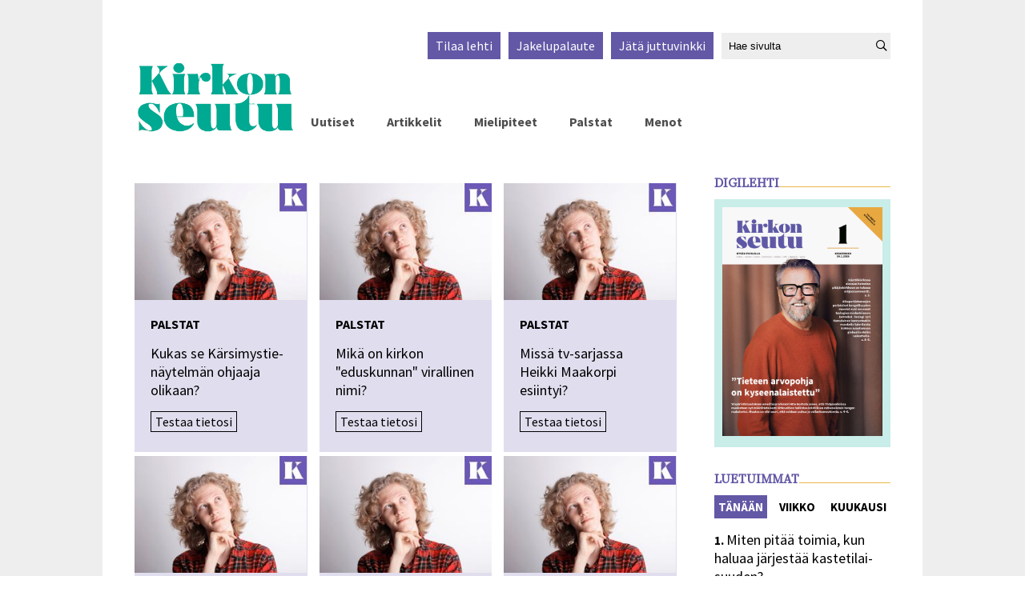

--- FILE ---
content_type: text/html; charset=utf-8
request_url: http://kirkonseutu-neodir-prod.punamusta.com/tags/testaa-tietosi-6.102.32.effdc7790a
body_size: 14867
content:
<!DOCTYPE html>
<html lang="fi">
<head>
<meta charset='UTF-8'>
<meta name='viewport' content='initial-scale=1.0,width=device-width'>
<link rel='manifest' href='/neodirect/static/7/manifest.json'>
<link rel='apple-touch-icon' href='/neodirect/static/7/icon96x96.png'>
<link rel='apple-touch-icon' sizes='152x152' href='/neodirect/static/7/icon152x152.png'>
<link rel='apple-touch-icon' sizes='167x167' href='/neodirect/static/7/icon167x167.png'>
<link rel='apple-touch-icon' sizes='180x180' href='/neodirect/static/7/icon180x180.png'>
<link rel='apple-touch-startup-image' href='/neodirect/static/7/splash.png'>
<link rel='icon' type='image/png' href='/neodirect/static/7/icon32x32.png'>
<meta name='apple-mobile-web-app-title' content=' Kirkonseutu'>
<meta name='apple-mobile-web-app-capable' content='yes'>


<link rel="canonical" href="https://www.kirkonseutu.fi/neodirect/6/102/32?hash=effdc7790a">
<meta property="og:url" content="https://www.kirkonseutu.fi/neodirect/6/102/32?hash=effdc7790a"/>

<meta property="og:title" content=" Kirkonseutu"/>
<meta property="og:image:url" content="https://www.kirkonseutu.fi/neodirect/static/7/icon300x300.png"/>
<meta property="og:image:width" content="300"/>
<meta property="og:image:height" content="300"/>
<meta property="twitter:image" content="https://www.kirkonseutu.fi/neodirect/static/7/icon300x300.png"/>


<title> Kirkonseutu</title>
<link rel="stylesheet" href="/neodirect/static/7/fa/css/regular.min.css">
<link rel="stylesheet" href="/neodirect/static/7/fa/css/brands.min.css">
<link rel="stylesheet" href="/neodirect/static/7/fa/css/fontawesome.min.css">

<!-- Google tag (gtag.js) -->
<script async src="https://www.googletagmanager.com/gtag/js?id=G-NJY7NDK184"></script>
<script>
  window.dataLayer = window.dataLayer || [];
  function gtag(){dataLayer.push(arguments);}
  gtag('js', new Date());

  gtag('config', 'G-NJY7NDK184' , {'anonymize_ip': true });
</script>

<!-- Global site tag (gtag.js) - Google Analytics -->
<script async src="https://www.googletagmanager.com/gtag/js?id=UA-90762808-1"></script>
<script>
  window.dataLayer = window.dataLayer || [];
  function gtag(){dataLayer.push(arguments);}
  gtag('js', new Date());

  gtag('config', 'G-NJY7NDK184' , {'anonymize_ip': true });
</script><link rel="icon" type="image/png" href="/neodirect/static/7/icon32x32.png">
<style>html{overflow-y:scroll;}body{margin-top:0px;margin-bottom:0px;}div,a,article,aside,header,main,footer,nav,section,time{display:block;}.crop_container{display:block;}.agjcfs{-webkit-justify-content:flex-start;justify-content:flex-start;}.agjcfe{-webkit-justify-content:flex-end;justify-content:flex-end;}.agjcce{-webkit-justify-content:center;justify-content:center;}.agjcsb{-webkit-justify-content:space-between;justify-content:space-between;}.agjcsa{-webkit-justify-content:space-around;justify-content:space-around;}.agaifs{-webkit-align-items:flex-start;align-items:flex-start;}.agaife{-webkit-align-items:flex-end;align-items:flex-end;}.agaice{-webkit-align-items:center;align-items:center;}.agaist{-webkit-align-items:stretch;align-items:stretch;}.agver{display:-webkit-box;display:-moz-box;display:-ms-flexbox;display:-webkit-flex;display:flex;-webkit-flex-direction:column;flex-direction:column;}.aghor{display:-webkit-box;display:-moz-box;display:-ms-flexbox;display:-webkit-flex;display:flex;}.agwrp{-webkit-flex-wrap:wrap;-ms-flex-wrap:wrap;flex-wrap:wrap;}:hover>.popup{display:-webkit-box;display:-moz-box;display:-ms-flexbox;display:-webkit-flex;display:flex;z-index:10;}.agdisplaynone{display:none !important;}body.agPureCSS{box-sizing:border-box;}body.agPureCSS *,body.agPureCSS *:before,body.agPureCSS *:after{box-sizing:inherit;}body.agPureCSS .crop_container{position:relative;width:100%;}body.agPureCSS .crop_container img{position:absolute;top:0;left:0;bottom:0;right:0;opacity:0;-webkit-transition:opacity 0.3s;transition:opacity 0.3s;-webkit-transition-timing-function:ease-out;transition-timing-function:ease-out;}.aghplacementleft,.aghplacementright{display:inline-flex!important;flex-direction:column!important;align-items:flex-start!important;min-width:0px!important;max-width:100%!important;width:30%!important;overflow:hidden;}.aghplacementleft .crop_container,.aghplacementright .crop_container{min-width:0px!important;max-width:100%!important;width:100%!important;height:auto!important;}.aghplacementleft .crop_container img,.aghplacementright .crop_container img{width:100%!important;}.aghplacementleft{float:left;margin-right:1em;}.aghplacementright{float:right;margin-left:1em;}.aghplacementmiddle{display:flex;flex-direction:column;align-items:center;}.aghplacementmiddle .crop_container{height:auto !important;width:60% !important;max-width:60% !important;min-width:60% !important;margin:0 auto;}.aghplacementmiddle img.Image{width:100% !important;}.aghplacementmiddle p{text-align:left;width:60%;}.aghplacementleft p,.aghplacementright p,.aghplacementmiddle p{padding:0px!important;}@media all and (max-width:850px) and (min-width:600px){.aghplacementleft,.aghplacementright{width:40%!important;}}@media all and (max-width:600px){.aghplacementleft,.aghplacementright{width:100%!important;}}.ag_spa_button{visibility:hidden;cursor:pointer;}.ag_spa_navigation_bar{width:100%;display:flex;flex-direction:row;align-items:stretch;}.ag_spa_navigation_bar>*{flex:1;cursor:pointer;}.ag_spa_navigation_bar .nav_group.active .nav_label,.ag_spa_navigation_bar .nav_pebble.active{font-weight:bold;}.ag_spa_datawrapper{width:100%;}.ag_spa_scroll_container{width:100%;display:flex;scroll-snap-type:x mandatory;overflow-x:auto;scroll-behavior:smooth;-ms-overflow-style:none;scrollbar-width:none;}.ag_spa_scroll_container::-webkit-scrollbar{display:none;}.ag_spa_scroll_item{min-width:100%;max-width:100%;scroll-snap-align:start;scroll-snap-stop:always;overflow-x:hidden;}.ag-youtube-iframe-container,.ag-instagram-iframe-container,.ag-datawrapper-iframe-container,.ag-carto-iframe-container,.ag-googlemaps-iframe-container,.ag-soundcloud-iframe-container,.ag-googledocs-iframe-container,.agPoll{width:100%;}.nd-carousel-container{position:relative;display:block;user-select:none;font-family:-apple-system,BlinkMacSystemFont,Segoe UI,Roboto,Oxygen,Ubuntu,Cantarell,Fira Sans,Droid Sans,Helvetica Neue,sans-serif;font-size:1rem;font-weight:400;width:100%;}.nd-carousel-container.fullscreen{position:fixed;top:0;left:0;right:0;bottom:0;width:100%;display:flex;flex-direction:column;justify-content:flex-start;align-items:stretch;background-color:#000;max-width:100%;z-index:10001;}.nd-carousel-container.fullscreen .nd-carousel-overflow{padding-top:0;height:100%;margin-bottom:140px;}.nd-carousel-container.fullscreen .nd-carousel-indicators{position:absolute;bottom:50px;left:0;right:0;}.nd-carousel-container.fullscreen .nd-carousel-toolbar{position:absolute;bottom:0;left:0;right:0;padding:5px;}.fullscreen .nd-icon-btn,.fullscreen .nd-icon-btn:hover,.fullscreen .nd-icon-btn:focus,.nd-carousel-overlay-toolbar .nd-icon-btn:hover,.nd-carousel-overlay-toolbar .nd-icon-btn:focus,.nd-carousel-overlay-toolbar .nd-icon-btn{background-color:#000;}.nd-carousel-overlay-toolbar{width:auto;display:inline-flex;justify-content:center;align-items:center;position:absolute;top:0;left:0;transform:translateY(-100%);white-space:nowrap;padding:.5rem 0rem;right:0;background-color:rgba(0,0,0,0.8);}.nd-carousel-overlay-toolbar button{margin:0 .25rem;}.nd-carousel-overlay-toolbar .nd-icon-btn svg{fill:#fff;}.fullscreen .nd-icon-btn svg{fill:#fff;}.nd-carousel-container[toolconf="overlay"]:not(.fullscreen) .nd-slide-textblock{bottom:56px;}.nd-carousel-overlay-toolbar:empty,.nd-carousel-toolbar:empty{display:none!important;}.nd-carousel-overflow{position:relative;top:0;left:0;right:0;display:block;padding-top:75%;bottom:0;overflow:hidden;width:100%;background-color:#000;}.nd-carousel-frame{position:absolute;top:0;left:0;right:0;bottom:0;display:flex;flex-direction:row;width:100%;max-width:100%;min-width:100%;transition:transform 400ms ease;backface-visibility:hidden;}.nd-carousel-slide{min-width:100%;width:100%;max-width:100%;position:relative;display:block;height:100%;max-height:100%;overflow:hidden;-webkit-user-select:none;-moz-user-select:none;-ms-user-select:none;user-select:none;}.nd-carousel-slide[type="html"]>iframe{position:absolute;top:0;left:0;right:0;bottom:0;width:100%;height:100%;border:none;outline:none;margin:0;pointer-events:none;}.limitwidth{max-width:100% !important;width:100% !important;height:auto !important;margin:0 auto;position:absolute;top:0;left:0;right:0;bottom:0;}.limitheight{max-height:100% !important;height:100% !important;width:auto !important;margin:0 auto;position:absolute;top:0;left:0;right:0;bottom:0;}.nd-carousel-slide[type="video"]>video{height:100%;}.video-toolbar{position:absolute;top:50%;left:50%;z-index:100;transform:translate(-50%);background-color:#000;padding:.5em 1.5em;color:#fff;border-radius:50px;display:flex;align-items:center;white-space:nowrap;font-size:1rem;}.video-toolbar>.video-control{border:none;margin:0;padding:.5rem;color:#fff;background-color:#000;cursor:pointer;position:relative;font-size:1em;display:inline-flex;justify-content:center;align-items:center;outline:none;}button.video-control svg{fill:#fff;}span.buffer-amount{position:absolute;bottom:5px;right:5px;font-size:12px;background-color:#000;border-radius:50%;}span.video-played:after{content:" / ";}.video-toolbar:not(.playing)>.video-pause,.video-toolbar.playing>.video-play{display:none;}.video-toolbar.playing{opacity:0;transform:scale(0) translate(-50%);transition:opacity 200ms ease,transform 0ms ease 200ms;}.video-tools-show .video-toolbar.playing{opacity:1;transform:scale(1) translate(-50%);;transition:opacity 200ms ease;}.media-host>video{height:100%;width:100%;background-color:#000;}span.video-duration{font-size:.9em;padding:0 1rem;white-space:nowrap;}.nd-slide-media{pointer-events:none;}.nd-slide-media:not(.portrait){width:100%;height:auto;display:block;}.nd-slide-media.portrait{width:auto;height:100%;display:block;margin:0px auto;}.nd-carousel-container .nd-slide-media.landscape.u-limitheight{height:100% !important;width:auto !important;margin:0 auto;}.nd-carousel-toolbar .nd-icon.play,.nd-carousel-toolbar.nd-icon.pause,.nd-carousel-overlay-toolbar .nd-icon.play,.nd-carousel-overlay-toolbar .nd-icon.pause{font-size:1.2em;font-size:1.2em;position:relative;width:22px;height:22px;}.nd-slide-textblock{position:absolute;bottom:0;left:0;right:0;background-color:rgba(0,0,0,0.8);padding:1rem 1.5rem;color:#fff;transition:opacity 200ms ease;text-align:center;}.nd-slide-textblock p{margin:0rem;font-size:.8rem;}.nd-carousel-pebble{width:.5rem;height:.5rem;display:block;background-color:#333;border-radius:50%;transition:transform 100ms ease;margin:0rem .25rem;cursor:pointer;}.nd-carousel-pebble.active{transform:scale(1.5);}.nd-carousel-indicators{display:flex;justify-content:center;flex-wrap:wrap;}.nd-carousel-indicators.thumbnail{padding:.5rem 0rem;}.nd-carousel-thumbnail{width:58px;min-width:58px;height:58px;overflow:hidden;display:flex;justify-content:center;align-items:center;cursor:pointer;transition:transform 100ms ease,border-radius 100ms ease;background-color:rgba(0,0,0,0.1);border-radius:50%;}.nd-carousel-thumbnail{margin:8px;}.nd-carousel-thumbnail .landscape{height:100%;width:auto;}.nd-carousel-thumbnail .portrait{width:100%;height:auto;}.nd-carousel-thumbnail img.square{width:100%;height:100%;}.nd-carousel-thumbnail>img.html{background-color:#336199;}.nd-carousel-thumbnail.active{transform:scale(1.25);}.nd-carousel-indicators.pebble{padding:.5rem;}.nd-ripple{position:absolute;top:0;right:0;left:0;bottom:0;overflow:hidden;transform:translate3d(0,0,0);border-radius:50%;}.nd-ripple:after{content:"";display:block;position:absolute;width:100%;height:100%;top:0;left:0;pointer-events:none;background-image:radial-gradient(circle,#333 10%,transparent 10.01%);background-repeat:no-repeat;background-position:50%;transform:scale(10,10);opacity:0;transition:transform 400ms ease,opacity 1s ease;}.nd-ripple:active:after{transform:scale(0,0);opacity:.3;transition:0s;}.nd-btn,.nd-icon-btn{font-family:inherit;font-weight:400;font-size:1rem;border:none;outline:none;background-color:#fff;color:#333;padding:.5em 1em;margin:0em;cursor:pointer;display:inline-flex;justify-content:center;align-items:center;position:relative;}.nd-icon-btn{height:2.5em;width:2.5em;padding:0em;border-radius:50%;}.nd-btn:hover,.nd-btn:focus,.nd-icon-btn:hover,.nd-icon-btn:focus{background-color:#fefefe;}.nd-carousel-toolbar{display:flex;justify-content:center;align-items:flex-start;white-space:nowrap;position:relative;}.nd-carousel-indicators:empty + .nd-carousel-toolbar{margin-top:.5rem;}img.nd-icon{width:auto;height:16px;}.nd-inteval-progress-line{border-bottom:2px solid transparent;margin:0px !important;transform:scalex(0);transform-origin:left;}.nd-inteval-progress-line-wrap{position:absolute;bottom:0;left:0;width:100%;background-color:rgba(0,0,0,0.8);z-index:10;}.nd-carousel-playstate[playstate="pause"] .nd-icon:not(.play){display:none;}.nd-carousel-playstate[playstate="play"] .nd-icon:not(.pause){display:none;}.nd-carousel-autoplay{height:2.5em;width:2.5em;padding:0em;border-radius:50%;overflow:hidden;}button.nd-carousel-playstate.nd-icon-btn{margin:0;}.nd-carousel-autoplay-wrap[autoplay="false"]{display:none;}.nd-carousel-overlay-toolbar .nd-carousel-autoplay-wrap{margin:0 .25em;font-size:1rem;}svg.nd-icon{fill:#333;display:inline-block;width:1em;height:1em;}.nd-carousel-container:not(.fullscreen) .nd-icon-btn.expand.shrink .nd-icon.shrink{display:none;}.nd-carousel-container.fullscreen .nd-icon-btn.expand.shrink .nd-icon.expand{display:none;}button.nd-icon-btn.expand.shrink.hidden{display:none;}.media-host{box-sizing:border-box;}.media-host.portrait{height:100%;width:auto;max-height:100%;}.media-host:not(.portrait){width:100%;height:100%;max-width:100%;max-height:100%;}button.nd-icon-btn.ext-link{position:absolute;bottom:0;right:0;margin:.5rem;background-color:rgba(0,0,0,0.9);border-radius:0px;}button.nd-icon-btn.ext-link .nd-icon{fill:#fff;}button.nd-icon-btn.ext-link .nd-ripple:after{background-image:radial-gradient(circle,#fff 10%,transparent 10.01%);}button.nd-icon-btn.ext-link .nd-ripple{border-radius:0px;}@keyframes progressLine{to{transform:scalex(1)}}.nd-carousel-tools{position:relative;display:flex;flex-direction:column;align-items:center;}@media screen and (max-width:786px){.nd-carousel-indicators.thumbnail{flex-wrap:nowrap;overflow-x:auto;overflow-y:hidden;-webkit-overflow-scrolling:touch;justify-content:flex-start;}.nd-carousel-thumbnail{width:42px;min-width:42px;height:42px;}}@media screen and (max-width:786px) and (min-width:425px){}@media screen and (max-width:425px){.nd-carousel-overflow{padding-top:75%!important;}.nd-btn,.nd-icon-btn,.nd-carousel-overlay-toolbar .nd-carousel-autoplay-wrap{font-size:.8rem;}.nd-carousel-container[toolconf="overlay"]:not(.fullscreen) .nd-slide-textblock{bottom:48px;}.nd-slide-textblock{padding:.5rem .75rem;}.video-toolbar{font-size:.8rem;}}.agCommentWrapper{position:relative;width:100%;overflow:hidden;}.agCommentBox a,a.agBtnComment,a.agBtnShowAll,a.agBtnCloseAll,a.agBtnSort{cursor:pointer;border:1px solid #ccc;padding:0.2em;background:#ddd;display:inline-block;-webkit-user-select:none;-moz-user-select:none;-ms-user-select:none;-o-user-select:none;user-select:none;}.agCommentBox a:hover,a.agBtnComment:hover,a.agBtnShowAll:hover,a.agBtnCloseAll:hover{background:#ccc;}.agComments{list-style:none;padding-left:0;margin:0;}.agComments>.agCommentWrap>.agComments,.agComments>.agCommentWrap>.agCommentFormWrap{padding-left:1.5em;}.agComments>.agCommentWrap>.agComments>.agCommentWrap>.agComments .agComments{padding-left:0;}.agComment,.agCommentForm{background:#f6f6f6;border:1px solid #e6e6e6;margin:0.2em 0;padding:0.5em;display:inline-block;}.agCommentText,.agCommentInfo{padding:0 0 0.2em 0;margin:0;font-size:100%;}.agCommentText{padding:0.2em 0 0.2em 0;}.agCommentHeader{font-weight:bold;font-size:150%;}.agCommentName{font-weight:bold;}.agCommentDate,.agCommentVotes,.agCharLimit,.agReplyAmount{font-style:italic;font-size:80%;}.agCommentVotes{margin-top:0.2em;margin-left:0.5em;float:right;}.agUpvoteWrapper,.agDownvoteWrapper{margin-left:0.5em;}.agUpvoteWrapper{color:green;}.agDownvoteWrapper{color:red;}.agBtnComment,.agBtnShowAll,.agBtnCloseAll{margin:0 0 0.2em 0;}.agBtnReply,.agBtnUpvote,.agBtnDownvote,.agBtnMore,.agForumList,.agBtnComment{margin:0.2em 0 0 0;}.agBtnUpvote,.agBtnDownvote,.agBtnMore,.agBtnShowAll,.agBtnCloseAll{margin-left:0.2em;}.agCommentFormName,.agCommentFormText,.agCommentFormHeader{box-sizing:border-box;}.agCommentFormText{min-height:5em;max-width:100%;}.agCommentFormName,.agCommentFormHeader{margin-bottom:0.5em;}.agCharLimit,.agBtnShowAll,.agBtnCloseAll,.agBtnUpvote,.agBtnDownvote,.agBtnSort{float:right;}.agForumList option,.agCommentHeader{cursor:pointer;}

.lbOverlay{position:fixed;top:0;left:0;bottom:0;right:0;background:rgba(0,0,0,0.8);z-index:10000;}.lbOverlay>.close{float:right;color:black;background:white;border-radius:15px;padding:10px;line-height:10px;margin:10px;-webkit-user-select:none;-moz-user-select:none;-ms-user-select:none;user-select:none;z-index:99999;}.lbOverlay>.close:hover{cursor:pointer;}.lbOverlay>.image{text-align:center;-webkit-user-select:none;}

.agPoll{border:1px solid black;background:#f6f6f6;padding:10px;}.question_container{margin-bottom:10px;}.answer{margin-bottom:10px;cursor:pointer;}.state_answer .answer{display:none;}.answer-result-state{white-space:nowrap;background:black;color:white;padding:2px 5px;border-radius:5px;box-sizing:border-box;margin-bottom:6px;text-shadow:1px 1px 1px black;}</style>
<link rel="stylesheet" type="text/css" href="/css-31.7.0.20240308090811.9a4d81801f">
<script defer src="https://ajax.googleapis.com/ajax/libs/jquery/1.11.1/jquery.min.js"></script>
<style>
.ag_c1{width:100%;}
.ag_c13{width:100%;;}
.ag_c14{width:100%;display:block;}
.ag_c4{width:100%;max-width:1024px;}
.ag_c17{width:118px;}
.ag_c3{width:150px;}
.ag_c6{width:200px;}
.ag_c19{width:220px;}
.ag_c20{width:25px;}
.ag_c12{width:33%;}
.ag_c16{width:49%;}
.ag_c18{width:calc((100% - 118px) * (100 / 100));}
.ag_c7{width:calc((100% - 200px) * (100 / 100));}
@media only screen and (max-width: 1050px){
.ag_c8{display:none;}
}
@media only screen and (max-width: 615px){
.ag_c5{display:none;}
}
@media only screen and (max-width: 764px){
.ag_c11{display:none;}
}
@media only screen and (min-width: 1051px){
.ag_c9{display:none;}
.ag_c10{width:calc((100% - 220px) * (100 / 100))}
}
@media only screen and (min-width: 616px){
.ag_c2{display:none;}
}
@media only screen and (min-width: 765px){
.ag_c15{display:none;}
}
</style>
<script defer src="/javascript-8.14.0.20191219114547.86a9f99eba"></script>
<script defer src="/javascript-8.15.0.20191218141308.372f81ea0b"></script>
<script defer src="/javascript-8.16.0.20240215074517.9f328f17f0"></script>
<script defer src="/javascript-8.10.0.20200316135801.c7f2189f31"></script>
<script defer src="/javascript-8.17.0.20240205073933.80d4059a24"></script>
<script defer src="/javascript-8.18.0.20210322113117.ee8b6b941c"></script>
<script defer src="/javascript-8.20.0.20210322113154.2d246efbd3"></script>
<script defer src="/javascript-8.26.0.20240205085303.0645701f43"></script>
<script defer src="/javascript-8.0.21.7334de12ef"></script>

<script>
var agPureCSS = true;
if(navigator.userAgent.match(/iPhone|iPod|iPad/i)&&("standalone" in window.navigator)&&window.navigator.standalone){var n;document.addEventListener('click', function(event) {n = event.target;while (n.nodeName !== "A" && n.nodeName !== "HTML") {n = n.parentNode;}if ('href' in n && n.href.indexOf('http') !== -1 && n.href.indexOf(document.location.host) !== -1 ) {event.preventDefault();document.location.href = n.href;}}, false);}
var agClick = { "url": "L2NsaWNrLTYuMTAyLjMyLjYuMjI2NTAwN2I4Mw==", "id": "102_32" };
function preSizer() {galleryJS();KSJS();social();pitkatImg();}
var agSiteId = 7;
var ndMode='APACHE';
var neodirect_sw_params = {sw_path: "/neodirect/37/8?hash=1de682d2a5",productName: "42:60",pushUrl: "",pushKey: "",offline_path: "/neodirect/37/9?hash=5ae6f94c48&lang=fi_FI"}</script>

<noscript>
JavaScript is disabled in your web browser or browser is too old to support JavaScript.
Today almost all web pages contain JavaScript, a scripting programming language that runs on visitor's web browser. It makes web pages functional for specific purposes and if disabled for some reason, the content or the functionality of the web page can be limited or unavailable.
</noscript>
</head>
<body class="agPureCSS">
<div id="i8886" data-ag_max_screen="4000" class="ag_c1 aghor agjcfs agaifs bgColor6 page"><div class="ag_c1 agver agjcfs agaice"><div class="ag_c2 ag_c1 agver agjcfs agaifs mobileHeader"><div class="ag_c1 aghor agjcsb agaist"><div class="ag_c3 aghor agjcfs agaifs"><div class="ag_c1 aghor agjcfs agaifs logo"><a href="/"><img src="/neo/7/logo-valk.png" alt="Logo"></a></div></div><div class=" aghor agjcce agaice menu open"><i class="far fa-bars fa-3x"  aria-hidden="true"></i>
<i class="far fa-times fa-3x none"  aria-hidden="true"></i></div></div><div class="ag_c1 agver agjcfs agaifs mobileNav relative"><div class="ag_c1 aghor agjcfs agaife navigation fontfamily2"><div class=" aghor agjcfs agaifs navItem otherLink"><a href="/uutiset-6.95.1.9c0c29d5ed"><p>Uutiset</p></a></div><div class=" aghor agjcfs agaifs navItem otherLink"><a href="/artikkelit-6.95.2.46254da9d6"><p>Artikkelit</p></a></div><div class=" aghor agjcfs agaifs navItem otherLink"><a href="/mielipiteet-6.95.3.d0d0a0db36"><p>Mielipiteet</p></a></div><div class=" aghor agjcfs agaifs navItem otherLink"><a href="/palstat-6.95.4.ac28fc72e8"><p>Palstat</p></a></div><div class=" aghor agjcfs agaifs navItem otherLink"><a href="/menot-6.95.5.6cb36a1bc7"><p>Menot</p></a></div><div class="ag_c2 aghor agjcfs agaifs navItem otherLink digi"><a href="/neodirect/static/7/Kirkonseutu"><p>Digilehti</p></a></div><a class="ag_c2" href="/tilaa-6.97.0.0b9e117f0f"><div class="[PRIO_TEMPLATE] aghor agjcfs agaifs topNav"><p>Tilaa lehti</p></div></a><a class="ag_c2" href="/jakelupalaute-6.98.0.3d8ab15e06"><div class="[PRIO_TEMPLATE] aghor agjcfs agaifs topNav"><p>Jakelupalaute</p></div></a><a class="ag_c2" href="/juttuvinkki-6.101.0.900798688e"><div class="[PRIO_TEMPLATE] aghor agjcfs agaifs topNav"><p>Jätä juttuvinkki</p></div></a><div class="ag_c2 aghor agjcfs agaifs searchBoxMob" data-agsingletonId="8653"><form action="/haku-6.99.52a6b840e4" method="GET" class="search">
<label  for="Hae" class="none">Hae sivulta</label>
	<input id="Hae" name="search_content" type="text" placeholder="Hae sivulta" />
<button type="submit" aria-label="Hae sivustolta"><i class="far fa-search"  aria-hidden="true"></i></button>
</form></div></div></div></div><div class="ag_c4 agver agjcfs agaice pageContent bgColor7"><div class="ag_c5 ag_c1 agver agjcfs agaifs header"><div class="ag_c1 aghor agjcfe agaife top fontfamily2"><div class=" aghor agjcfs agaifs"><a class="" href="/tilaa-6.97.0.0b9e117f0f"><div class="[PRIO_TEMPLATE] aghor agjcfs agaifs bgColor2 topNav"><p>Tilaa lehti</p></div></a><a class="" href="/jakelupalaute-6.98.0.3d8ab15e06"><div class="[PRIO_TEMPLATE] aghor agjcfs agaifs bgColor2 topNav"><p>Jakelupalaute</p></div></a><a class="" href="/juttuvinkki-6.101.0.900798688e"><div class="[PRIO_TEMPLATE] aghor agjcfs agaifs bgColor2 topNav"><p>Jätä juttuvinkki</p></div></a></div><div class=" aghor agjcfs agaifs searchBoxMob" data-agsingletonId="8653"></div></div><div class="ag_c1 aghor agjcfs agaist bottom"><div class="ag_c6 aghor agjcfs agaifs"><div  data-agnocrop="1" class="ag_c1 aghor agjcfs agaifs logo"><a href="/"><img src="/neo/7/logo.png" alt="Logo"></a></div></div><div class="ag_c7 aghor agjcfs agaife navigation fontfamily2"><div class=" aghor agjcfs agaifs navItem otherLink"><a href="/uutiset-6.95.1.9c0c29d5ed"><p>Uutiset</p></a></div><div class=" aghor agjcfs agaifs navItem otherLink"><a href="/artikkelit-6.95.2.46254da9d6"><p>Artikkelit</p></a></div><div class=" aghor agjcfs agaifs navItem otherLink"><a href="/mielipiteet-6.95.3.d0d0a0db36"><p>Mielipiteet</p></a></div><div class=" aghor agjcfs agaifs navItem otherLink"><a href="/palstat-6.95.4.ac28fc72e8"><p>Palstat</p></a></div><div class=" aghor agjcfs agaifs navItem otherLink"><a href="/menot-6.95.5.6cb36a1bc7"><p>Menot</p></a></div><div class="ag_c2 aghor agjcfs agaifs navItem otherLink digi"><a href="/neodirect/static/7/Kirkonseutu"><p>Digilehti</p></a></div><a class="ag_c2" href="/tilaa-6.97.0.0b9e117f0f"><div class="[PRIO_TEMPLATE] aghor agjcfs agaifs topNav"><p>Tilaa lehti</p></div></a><a class="ag_c2" href="/jakelupalaute-6.98.0.3d8ab15e06"><div class="[PRIO_TEMPLATE] aghor agjcfs agaifs topNav"><p>Jakelupalaute</p></div></a><a class="ag_c2" href="/juttuvinkki-6.101.0.900798688e"><div class="[PRIO_TEMPLATE] aghor agjcfs agaifs topNav"><p>Jätä juttuvinkki</p></div></a><div class="ag_c2 aghor agjcfs agaifs searchBoxMob" data-agsingletonId="8653"></div></div></div></div><div class="ag_c1 agver agjcce agaifs nm_adfrom nm_header"><div class="ag_c8 ag_c1 aghor agjcce agaifs"><ins data-revive-zoneid="3" data-revive-id="8e06d6bd90d4cfba2d8083de5334faaa"></ins>
<script async src="//ads.kotimaa.fi/www/delivery/asyncjs.php"></script></div><div class="ag_c9 ag_c1 aghor agjcce agaifs"><ins data-revive-zoneid="4" data-revive-id="8e06d6bd90d4cfba2d8083de5334faaa"></ins>
<script async src="//ads.kotimaa.fi/www/delivery/asyncjs.php"></script></div></div><div class="ag_c1 aghor agjcfs agaist contentCol"><div class="ag_c1 ag_c10 agver agjcfs agaifs mainCol"><div class="ag_c1 agver agjcfs agaifs newsCol"><div class="ag_c1 agver agjcfs agaifs row-list"><div class="ag_c11 ag_c1 BT_SQLSTATEMENTS_257_LIST aghor agwrp agjcfs agaist articleCol articleBox1 maTop40 pc" data-url='?hash=effdc7790a&segmentid=8610'><a class="ag_c11 ag_c12" href="/palstat/kukas-se-karsimystienaytelman-ohjaaja-olikaan-6.94.410326.a41592c387"><div class="agver agjcfs agaifs bgColor2-20 heightFull"><div data-agrelativeheight="68" class="ag_c13 prio5 agver agjcfs agaifs listImg"><div style="width:100%;" class="Image aglandscape"><div class="crop_container" style="padding-top:66.4714%;"><span class="agVAHelper"></span><img class="Image Image_" src="" data-aghref="/image-3.642881.21343.20240226094810.a4ede83716" data-agimagetype="hardcrop" alt=""></div></div></div><div class="ag_c1 agver agjcfs agaifs textArea relative"><div class="ag_c1 prio5 agver agjcfs agaifs department fontfamily2"><span class="weblocation-name string">Palstat</span></div><div class="ag_c14 prio5 agjcfs agaifs fontfamily2"><h2 class="otsikko">Kukas se Kärsimystie-näytelmän ohjaaja olikaan?</h2></div><div class="ag_c1 prio5 aghor agwrp agjcfs agaifs"><p class="agTextTagCloud"><span class="agTextTag">Testaa tietosi</span></p></div></div></div></a><a class="ag_c11 ag_c12" href="/palstat/mika-on-kirkon-eduskunnan-virallinen-nimi-6.94.408438.e9aa5286f7"><div class="agver agjcfs agaifs bgColor2-20 heightFull"><div data-agrelativeheight="68" class="ag_c13 prio3 agver agjcfs agaifs listImg"><div style="width:100%;" class="Image aglandscape"><div class="crop_container" style="padding-top:66.6667%;"><span class="agVAHelper"></span><img class="Image Image_" src="" data-aghref="/image-3.607140.21130.20220502090715.20cfa0a153" data-agimagetype="hardcrop" alt=""></div><p class="Source">Canva ja Kirkonseutu</p></div></div><div class="ag_c1 agver agjcfs agaifs textArea relative"><div class="ag_c1 prio3 agver agjcfs agaifs department fontfamily2"><span class="weblocation-name string">Palstat</span></div><div class="ag_c14 prio3 agjcfs agaifs fontfamily2"><h2 class="otsikko">Mikä on kirkon &quot;eduskunnan&quot; virallinen nimi?</h2></div><div class="ag_c1 prio3 aghor agwrp agjcfs agaifs"><p class="agTextTagCloud"><span class="agTextTag">Testaa tietosi</span></p></div></div></div></a><a class="ag_c11 ag_c12" href="/palstat/missa-tvsarjassa-heikki-maakorpi-esiintyi-6.94.406594.20c4a7c4cb"><div class="agver agjcfs agaifs bgColor2-20 heightFull"><div data-agrelativeheight="68" class="ag_c13 prio3 agver agjcfs agaifs listImg"><div style="width:100%;" class="Image aglandscape"><div class="crop_container" style="padding-top:66.6667%;"><span class="agVAHelper"></span><img class="Image Image_" src="" data-aghref="/image-3.607140.20961.20220502090715.5168f9ff4e" data-agimagetype="hardcrop" alt=""></div><p class="Source">Canva ja Kirkonseutu</p></div></div><div class="ag_c1 agver agjcfs agaifs textArea relative"><div class="ag_c1 prio3 agver agjcfs agaifs department fontfamily2"><span class="weblocation-name string">Palstat</span></div><div class="ag_c14 prio3 agjcfs agaifs fontfamily2"><h2 class="otsikko">Missä tv-sarjassa Heikki Maakorpi esiintyi?</h2></div><div class="ag_c1 prio3 aghor agwrp agjcfs agaifs"><p class="agTextTagCloud"><span class="agTextTag">Testaa tietosi</span></p></div></div></div></a><a class="ag_c11 ag_c12" href="/palstat/kuka-suunnitteli-seimileiman-6.94.402314.5c17e47e0a"><div class="agver agjcfs agaifs bgColor2-20 heightFull"><div data-agrelativeheight="68" class="ag_c13 prio3 agver agjcfs agaifs listImg"><div style="width:100%;" class="Image aglandscape"><div class="crop_container" style="padding-top:66.6667%;"><span class="agVAHelper"></span><img class="Image Image_" src="" data-aghref="/image-3.607140.20629.20220502090715.cde60d0d71" data-agimagetype="hardcrop" alt=""></div><p class="Source">Canva ja Kirkonseutu</p></div></div><div class="ag_c1 agver agjcfs agaifs textArea relative"><div class="ag_c1 prio3 agver agjcfs agaifs department fontfamily2"><span class="weblocation-name string">Palstat</span></div><div class="ag_c14 prio3 agjcfs agaifs fontfamily2"><h2 class="otsikko">Kuka suunnitteli seimileiman?</h2></div><div class="ag_c1 prio3 aghor agwrp agjcfs agaifs"><p class="agTextTagCloud"><span class="agTextTag">Testaa tietosi</span></p></div></div></div></a><a class="ag_c11 ag_c12" href="/palstat/missa-sijaitsee-pyhan-olavin-viimeinen-leposija-6.94.399363.a8f4e6af88"><div class="agver agjcfs agaifs bgColor2-20 heightFull"><div data-agrelativeheight="68" class="ag_c13 prio3 agver agjcfs agaifs listImg"><div style="width:100%;" class="Image aglandscape"><div class="crop_container" style="padding-top:66.6667%;"><span class="agVAHelper"></span><img class="Image Image_" src="" data-aghref="/image-3.607140.20389.20220502090715.70537e602c" data-agimagetype="hardcrop" alt=""></div><p class="Source">Canva ja Kirkonseutu</p></div></div><div class="ag_c1 agver agjcfs agaifs textArea relative"><div class="ag_c1 prio3 agver agjcfs agaifs department fontfamily2"><span class="weblocation-name string">Palstat</span></div><div class="ag_c14 prio3 agjcfs agaifs fontfamily2"><h2 class="otsikko">Missä sijaitsee Pyhän Olavin viimeinen leposija?</h2></div><div class="ag_c1 prio3 aghor agwrp agjcfs agaifs"><p class="agTextTagCloud"><span class="agTextTag">Testaa tietosi</span></p></div></div></div></a><a class="ag_c11 ag_c12" href="/palstat/missa-nuorille-tarjotaan-ilmaista-terapiaa-6.94.397925.e0a0589610"><div class="agver agjcfs agaifs bgColor2-20 heightFull"><div data-agrelativeheight="68" class="ag_c13 prio3 agver agjcfs agaifs listImg"><div style="width:100%;" class="Image aglandscape"><div class="crop_container" style="padding-top:66.6667%;"><span class="agVAHelper"></span><img class="Image Image_" src="" data-aghref="/image-3.607140.20287.20220502090715.a58f3698a6" data-agimagetype="hardcrop" alt=""></div><p class="Source">Canva ja Kirkonseutu</p></div></div><div class="ag_c1 agver agjcfs agaifs textArea relative"><div class="ag_c1 prio3 agver agjcfs agaifs department fontfamily2"><span class="weblocation-name string">Palstat</span></div><div class="ag_c14 prio3 agjcfs agaifs fontfamily2"><h2 class="otsikko">Missä nuorille tarjotaan ilmaista terapiaa?</h2></div><div class="ag_c1 prio3 aghor agwrp agjcfs agaifs"><p class="agTextTagCloud"><span class="agTextTag">Testaa tietosi</span></p></div></div></div></a><a class="ag_c11 ag_c12" href="/palstat/kuka-ylimys-suunnitteli-karkolan-kirkon-6.94.395520.56d7e15d6a"><div class="agver agjcfs agaifs bgColor2-20 heightFull"><div data-agrelativeheight="68" class="ag_c13 prio3 agver agjcfs agaifs listImg"><div style="width:100%;" class="Image aglandscape"><div class="crop_container" style="padding-top:66.6667%;"><span class="agVAHelper"></span><img class="Image Image_" src="" data-aghref="/image-3.607140.20108.20220502090715.017330d1a1" data-agimagetype="hardcrop" alt=""></div><p class="Source">Canva ja Kirkonseutu</p></div></div><div class="ag_c1 agver agjcfs agaifs textArea relative"><div class="ag_c1 prio3 agver agjcfs agaifs department fontfamily2"><span class="weblocation-name string">Palstat</span></div><div class="ag_c14 prio3 agjcfs agaifs fontfamily2"><h2 class="otsikko">Kuka &quot;ylimys&quot; suunnitteli Kärkölän kirkon? </h2></div><div class="ag_c1 prio3 aghor agwrp agjcfs agaifs"><p class="agTextTagCloud"><span class="agTextTag">Testaa tietosi</span></p></div></div></div></a><a class="ag_c11 ag_c12" href="/palstat/mita-oli-muuttokuormassa-6.94.394373.a32a02470b"><div class="agver agjcfs agaifs bgColor2-20 heightFull"><div data-agrelativeheight="68" class="ag_c13 prio3 agver agjcfs agaifs listImg"><div style="width:100%;" class="Image aglandscape"><div class="crop_container" style="padding-top:66.6667%;"><span class="agVAHelper"></span><img class="Image Image_" src="" data-aghref="/image-3.607140.20014.20220502090715.dee3884319" data-agimagetype="hardcrop" alt=""></div><p class="Source">Canva ja Kirkonseutu</p></div></div><div class="ag_c1 agver agjcfs agaifs textArea relative"><div class="ag_c1 prio3 agver agjcfs agaifs department fontfamily2"><span class="weblocation-name string">Palstat</span></div><div class="ag_c14 prio3 agjcfs agaifs fontfamily2"><h2 class="otsikko">Mitä oli muut­to­kuor­massa?</h2></div><div class="ag_c1 prio3 aghor agwrp agjcfs agaifs"><p class="agTextTagCloud"><span class="agTextTag">Testaa tietosi</span></p></div></div></div></a><a class="ag_c11 ag_c12" href="/palstat/testaa-tietosi-puuttuiko-pakastepurkkeja-6.94.391733.0771f5be39"><div class="agver agjcfs agaifs bgColor2-20 heightFull"><div data-agrelativeheight="68" class="ag_c13 prio3 agver agjcfs agaifs listImg"><div style="width:100%;" class="Image aglandscape"><div class="crop_container" style="padding-top:66.6667%;"><span class="agVAHelper"></span><img class="Image Image_" src="" data-aghref="/image-3.607140.19831.20220502090715.b381592101" data-agimagetype="hardcrop" alt="Kuva: Canva ja Kirkonseutu"></div><p class="Caption">Kuva: Canva ja Kirkonseutu</p><p class="Source">Canva ja Kirkonseutu</p></div></div><div class="ag_c1 agver agjcfs agaifs textArea relative"><div class="ag_c1 prio3 agver agjcfs agaifs department fontfamily2"><span class="weblocation-name string">Palstat</span></div><div class="ag_c14 prio3 agjcfs agaifs fontfamily2"><h2 class="otsikko">Testaa tietosi: Puuttuiko pakas­te­purk­keja?</h2></div><div class="ag_c1 prio3 aghor agwrp agjcfs agaifs"><p class="agTextTagCloud"><span class="agTextTag">Testaa tietosi</span></p></div></div></div></a><a class="ag_c11 ag_c12" href="/palstat/testaa-tietosi-mika-olikaan-kaupan-nimi-6.94.384282.1b10244f4b"><div class="agver agjcfs agaifs bgColor2-20 heightFull"><div data-agrelativeheight="68" class="ag_c13 prio3 agver agjcfs agaifs listImg"><div style="width:100%;" class="Image aglandscape"><div class="crop_container" style="padding-top:66.6667%;"><span class="agVAHelper"></span><img class="Image Image_" src="" data-aghref="/image-3.607140.19405.20220502090715.8e2a59f6b3" data-agimagetype="hardcrop" alt=" "></div><p class="Caption"> </p><p class="Source">Canva ja Kirkonseutu</p></div></div><div class="ag_c1 agver agjcfs agaifs textArea relative"><div class="ag_c1 prio3 agver agjcfs agaifs department fontfamily2"><span class="weblocation-name string">Palstat</span></div><div class="ag_c14 prio3 agjcfs agaifs fontfamily2"><h2 class="otsikko">Testaa tietosi: Mikä olikaan kaupan nimi?</h2></div><div class="ag_c1 prio3 aghor agwrp agjcfs agaifs"><p class="agTextTagCloud"><span class="agTextTag">Testaa tietosi</span></p></div></div></div></a><a class="ag_c11 ag_c12" href="/palstat/testaa-tietosi-mika-olikaan-ilmaisen-lounaan-hinta-6.94.382657.1448a0e9ed"><div class="agver agjcfs agaifs bgColor2-20 heightFull"><div data-agrelativeheight="68" class="ag_c13 prio3 agver agjcfs agaifs listImg"><div style="width:100%;" class="Image aglandscape"><div class="crop_container" style="padding-top:66.6667%;"><span class="agVAHelper"></span><img class="Image Image_" src="" data-aghref="/image-3.607140.19290.20220502090715.f93acb8be2" data-agimagetype="hardcrop" alt=""></div><p class="Source">Canva ja Kirkonseutu</p></div></div><div class="ag_c1 agver agjcfs agaifs textArea relative"><div class="ag_c1 prio3 agver agjcfs agaifs department fontfamily2"><span class="weblocation-name string">Palstat</span></div><div class="ag_c14 prio3 agjcfs agaifs fontfamily2"><h2 class="otsikko">Testaa tietosi: Mikä olikaan ilmaisen lounaan hinta?</h2></div><div class="ag_c1 prio3 aghor agwrp agjcfs agaifs"><p class="agTextTagCloud"><span class="agTextTag">Testaa tietosi</span></p></div></div></div></a><a class="ag_c11 ag_c12" href="/palstat/testaa-tietosi-madonnako-sysman-kirkkoon-6.94.377385.3868eea3f8"><div class="agver agjcfs agaifs bgColor2-20 heightFull"><div data-agrelativeheight="68" class="ag_c13 prio3 agver agjcfs agaifs listImg"><div style="width:100%;" class="Image aglandscape"><div class="crop_container" style="padding-top:66.6667%;"><span class="agVAHelper"></span><img class="Image Image_" src="" data-aghref="/image-3.607140.18975.20220502090715.29cfc4f22d" data-agimagetype="hardcrop" alt=""></div><p class="Source">Canva ja Kirkonseutu</p></div></div><div class="ag_c1 agver agjcfs agaifs textArea relative"><div class="ag_c1 prio3 agver agjcfs agaifs department fontfamily2"><span class="weblocation-name string">Palstat</span></div><div class="ag_c14 prio3 agjcfs agaifs fontfamily2"><h2 class="otsikko">Testaa tietosi: Madonnako Sysmän kirkkoon?</h2></div><div class="ag_c1 prio3 aghor agwrp agjcfs agaifs"><p class="agTextTagCloud"><span class="agTextTag">Testaa tietosi</span></p></div></div></div></a><a class="ag_c11 ag_c12" href="/palstat/sarki-on-kala-mutta-millainen-6.94.374897.dc01f24224"><div class="agver agjcfs agaifs bgColor2-20 heightFull"><div data-agrelativeheight="68" class="ag_c13 prio3 agver agjcfs agaifs listImg"><div style="width:100%;" class="Image aglandscape"><div class="crop_container" style="padding-top:66.6667%;"><span class="agVAHelper"></span><img class="Image Image_" src="" data-aghref="/image-3.607140.18748.20220502090715.483f597b91" data-agimagetype="hardcrop" alt=""></div><p class="Source">Canva ja Kirkonseutu</p></div></div><div class="ag_c1 agver agjcfs agaifs textArea relative"><div class="ag_c1 prio3 agver agjcfs agaifs department fontfamily2"><span class="weblocation-name string">Palstat</span></div><div class="ag_c14 prio3 agjcfs agaifs fontfamily2"><h2 class="otsikko">Särki on kala, mutta millainen?</h2></div><div class="ag_c1 prio3 aghor agwrp agjcfs agaifs"><p class="agTextTagCloud"><span class="agTextTag">Testaa tietosi</span></p></div></div></div></a><a class="ag_c11 ag_c12" href="/palstat/testaa-tietosi-vankilan-joukkueessa-tuttuja-6.94.369575.74018fd515"><div class="agver agjcfs agaifs bgColor2-20 heightFull"><div data-agrelativeheight="68" class="ag_c13 prio3 agver agjcfs agaifs listImg"><div style="width:100%;" class="Image aglandscape"><div class="crop_container" style="padding-top:66.6667%;"><span class="agVAHelper"></span><img class="Image Image_" src="" data-aghref="/image-3.607140.18299.20220502090715.82dfbeea57" data-agimagetype="hardcrop" alt=""></div><p class="Source">Canva ja Kirkonseutu</p></div></div><div class="ag_c1 agver agjcfs agaifs textArea relative"><div class="ag_c1 prio3 agver agjcfs agaifs department fontfamily2"><span class="weblocation-name string">Palstat</span></div><div class="ag_c14 prio3 agjcfs agaifs fontfamily2"><h2 class="otsikko">Testaa tietosi: Vankilan joukkueessa tuttuja?</h2></div><div class="ag_c1 prio3 aghor agwrp agjcfs agaifs"><p class="agTextTagCloud"><span class="agTextTag">Testaa tietosi</span></p></div></div></div></a><a class="ag_c11 ag_c12" href="/palstat/testaa-tietosi-mukkulan-kirk-ei-kun-6.94.368463.7ca96372c2"><div class="agver agjcfs agaifs bgColor2-20 heightFull"><div data-agrelativeheight="68" class="ag_c13 prio3 agver agjcfs agaifs listImg"><div style="width:100%;" class="Image aglandscape"><div class="crop_container" style="padding-top:66.6667%;"><span class="agVAHelper"></span><img class="Image Image_" src="" data-aghref="/image-3.607140.18200.20220502090715.8a8776c659" data-agimagetype="hardcrop" alt="Testaa tietosi Kirkonseudun jutuista. Kuva: Canva ja Kirkonseutu"></div><p class="Caption">Testaa tietosi Kirkonseudun jutuista. Kuva: Canva ja Kirkonseutu</p><p class="Source">Canva ja Kirkonseutu</p></div></div><div class="ag_c1 agver agjcfs agaifs textArea relative"><div class="ag_c1 prio3 agver agjcfs agaifs department fontfamily2"><span class="weblocation-name string">Palstat</span></div><div class="ag_c14 prio3 agjcfs agaifs fontfamily2"><h2 class="otsikko">Testaa tietosi: Mukkulan kirk... ei kun?</h2></div><div class="ag_c1 prio3 aghor agwrp agjcfs agaifs"><p class="agTextTagCloud"><span class="agTextTag">Testaa tietosi</span></p></div></div></div></a><a class="ag_c11 ag_c12" href="/palstat/testaa-tietosi-mista-maasta-laura-moisio-laulaa-6.94.365788.69e6b0915c"><div class="agver agjcfs agaifs bgColor2-20 heightFull"><div data-agrelativeheight="68" class="ag_c13 prio3 agver agjcfs agaifs listImg"><div style="width:100%;" class="Image aglandscape"><div class="crop_container" style="padding-top:66.6667%;"><span class="agVAHelper"></span><img class="Image Image_" src="" data-aghref="/image-3.607140.17936.20220502090715.7d312d82bf" data-agimagetype="hardcrop" alt="Testaa tietosi Kirkonseudun jutuista. Kuva: Canva ja Kirkonseutu"></div><p class="Caption">Testaa tietosi Kirkonseudun jutuista. Kuva: Canva ja Kirkonseutu</p><p class="Source">Canva ja Kirkonseutu</p></div></div><div class="ag_c1 agver agjcfs agaifs textArea relative"><div class="ag_c1 prio3 agver agjcfs agaifs department fontfamily2"><span class="weblocation-name string">Palstat</span></div><div class="ag_c14 prio3 agjcfs agaifs fontfamily2"><h2 class="otsikko">Testaa tietosi: Mistä maasta Laura Moisio laulaa?</h2></div><div class="ag_c1 prio3 aghor agwrp agjcfs agaifs"><p class="agTextTagCloud"><span class="agTextTag">Testaa tietosi</span></p></div></div></div></a><a class="ag_c11 ag_c12" href="/palstat/testaa-tietosi-mita-paketti-sisaltaa-6.94.363200.fd24f2d7cf"><div class="agver agjcfs agaifs bgColor2-20 heightFull"><div data-agrelativeheight="68" class="ag_c13 prio3 agver agjcfs agaifs listImg"><div style="width:100%;" class="Image aglandscape"><div class="crop_container" style="padding-top:66.6667%;"><span class="agVAHelper"></span><img class="Image Image_" src="" data-aghref="/image-3.607140.17688.20220502090715.e1f2aa2a41" data-agimagetype="hardcrop" alt=""></div><p class="Source">Canva ja Kirkonseutu</p></div></div><div class="ag_c1 agver agjcfs agaifs textArea relative"><div class="ag_c1 prio3 agver agjcfs agaifs department fontfamily2"><span class="weblocation-name string">Palstat</span></div><div class="ag_c14 prio3 agjcfs agaifs fontfamily2"><h2 class="otsikko">Testaa tietosi: Mitä paketti sisältää?</h2></div><div class="ag_c1 prio3 aghor agwrp agjcfs agaifs"><p class="agTextTagCloud"><span class="agTextTag">Testaa tietosi</span></p></div></div></div></a><a class="ag_c11 ag_c12" href="/palstat/kaytetaanko-karkolan-kirkossa-ensi-talvena-pilkkihaalareita-6.94.350232.f9098a1ac9"><div class="agver agjcfs agaifs bgColor2-20 heightFull"><div data-agrelativeheight="68" class="ag_c13 prio3 agver agjcfs agaifs listImg"><div style="width:100%;" class="Image aglandscape"><div class="crop_container" style="padding-top:66.6667%;"><span class="agVAHelper"></span><img class="Image Image_" src="" data-aghref="/image-3.607140.16786.20220502090715.ff1f685a6a" data-agimagetype="hardcrop" alt=""></div><p class="Source">Canva ja Kirkonseutu</p></div></div><div class="ag_c1 agver agjcfs agaifs textArea relative"><div class="ag_c1 prio3 agver agjcfs agaifs department fontfamily2"><span class="weblocation-name string">Palstat</span></div><div class="ag_c14 prio3 agjcfs agaifs fontfamily2"><h2 class="otsikko">Käytetäänkö Kärkölän kirkossa ensi talvena pilk­ki­haa­la­reita?</h2></div><div class="ag_c1 prio3 aghor agwrp agjcfs agaifs"><p class="agTextTagCloud"><span class="agTextTag">Testaa tietosi</span></p></div></div></div></a><a class="ag_c11 ag_c12" href="/palstat/milloin-elamassa-ei-ole-jarkea-ville-haapasalo-6.94.340808.8d966d4cc2"><div class="agver agjcfs agaifs bgColor2-20 heightFull"><div data-agrelativeheight="68" class="ag_c13 prio1 agver agjcfs agaifs listImg"><div style="width:100%;" class="Image agportrait"><div class="crop_container" style="padding-top:52.3333%;"><span class="agVAHelper"></span><img class="Image Image_" src="" data-aghref="/image-3.607140.16122.20220502090715.1.fa65e96f74" data-agimagetype="hardcrop" alt=""></div><p class="Source">Canva ja Kirkonseutu</p></div></div><div class="ag_c1 agver agjcfs agaifs textArea relative"><div class="ag_c1 prio1 agver agjcfs agaifs department fontfamily2"><span class="weblocation-name string">Palstat</span></div><div class="ag_c14 prio1 agjcfs agaifs fontfamily2"><h2 class="otsikko">Milloin elämässä ei ole järkeä, Ville Haapasalo?</h2></div><div class="ag_c1 prio1 aghor agwrp agjcfs agaifs"><p class="agTextTagCloud"><span class="agTextTag">Testaa tietosi</span></p></div></div></div></a><a class="ag_c11 ag_c12" href="/palstat/testaa-tietosi-mina-vuonna-erkka-westerlund-vihittiin-6.103.333029.9cb53f62c1"><div class="agver agjcfs agaifs bgColor2-20 heightFull"><div data-agrelativeheight="68" class="ag_c13 prio3 agver agjcfs agaifs listImg"><div style="width:100%;" class="Image aglandscape"><div class="crop_container" style="padding-top:66.6667%;"><span class="agVAHelper"></span><img class="Image Image_" src="" data-aghref="/image-3.607140.15516.20220502090715.73243eb5e6" data-agimagetype="hardcrop" alt=""></div><p class="Source">Canva ja Kirkonseutu</p></div></div><div class="ag_c1 agver agjcfs agaifs textArea relative"><div class="ag_c1 prio3 agver agjcfs agaifs department fontfamily2"><span class="weblocation-name string">Palstat</span></div><div class="ag_c14 prio3 agjcfs agaifs fontfamily2"><h2 class="otsikko">Testaa tietosi: Minä vuonna Erkka Westerlund vihittiin?</h2></div><div class="ag_c1 prio3 aghor agwrp agjcfs agaifs"><p class="agTextTagCloud"><span class="agTextTag">Testaa tietosi</span></p></div></div></div></a></div><div class="ag_c15 ag_c1 BT_SQLSTATEMENTS_257_LIST aghor agwrp agjcfs agaist articleCol articleBox1 maTop40 mob" data-url='?hash=effdc7790a&segmentid=8596'><a class="ag_c15 ag_c16" href="/palstat/kukas-se-karsimystienaytelman-ohjaaja-olikaan-6.94.410326.a41592c387"><div class="agver agjcfs agaifs bgColor2-20 heightFull"><div data-agrelativeheight="68" class="ag_c13 prio5 agver agjcfs agaifs listImg"><div style="width:100%;" class="Image aglandscape"><div class="crop_container" style="padding-top:66.4714%;"><span class="agVAHelper"></span><img class="Image Image_" src="" data-aghref="/image-3.642881.21343.20240226094810.a4ede83716" data-agimagetype="hardcrop" alt=""></div></div></div><div class="ag_c1 agver agjcfs agaifs textArea relative"><div class="ag_c1 prio5 agver agjcfs agaifs department fontfamily2"><span class="weblocation-name string">Palstat</span></div><div class="ag_c14 prio5 agjcfs agaifs fontfamily2"><h2 class="otsikko">Kukas se Kärsimystie-näytelmän ohjaaja olikaan?</h2></div><div class="ag_c1 prio5 aghor agwrp agjcfs agaifs"><p class="agTextTagCloud"><span class="agTextTag">Testaa tietosi</span></p></div></div></div></a><a class="ag_c15 ag_c16" href="/palstat/mika-on-kirkon-eduskunnan-virallinen-nimi-6.94.408438.e9aa5286f7"><div class="agver agjcfs agaifs bgColor2-20 heightFull"><div data-agrelativeheight="68" class="ag_c13 prio3 agver agjcfs agaifs listImg"><div style="width:100%;" class="Image aglandscape"><div class="crop_container" style="padding-top:66.6667%;"><span class="agVAHelper"></span><img class="Image Image_" src="" data-aghref="/image-3.607140.21130.20220502090715.20cfa0a153" data-agimagetype="hardcrop" alt=""></div><p class="Source">Canva ja Kirkonseutu</p></div></div><div class="ag_c1 agver agjcfs agaifs textArea relative"><div class="ag_c1 prio3 agver agjcfs agaifs department fontfamily2"><span class="weblocation-name string">Palstat</span></div><div class="ag_c14 prio3 agjcfs agaifs fontfamily2"><h2 class="otsikko">Mikä on kirkon &quot;eduskunnan&quot; virallinen nimi?</h2></div><div class="ag_c1 prio3 aghor agwrp agjcfs agaifs"><p class="agTextTagCloud"><span class="agTextTag">Testaa tietosi</span></p></div></div></div></a><a class="ag_c15 ag_c16" href="/palstat/missa-tvsarjassa-heikki-maakorpi-esiintyi-6.94.406594.20c4a7c4cb"><div class="agver agjcfs agaifs bgColor2-20 heightFull"><div data-agrelativeheight="68" class="ag_c13 prio3 agver agjcfs agaifs listImg"><div style="width:100%;" class="Image aglandscape"><div class="crop_container" style="padding-top:66.6667%;"><span class="agVAHelper"></span><img class="Image Image_" src="" data-aghref="/image-3.607140.20961.20220502090715.5168f9ff4e" data-agimagetype="hardcrop" alt=""></div><p class="Source">Canva ja Kirkonseutu</p></div></div><div class="ag_c1 agver agjcfs agaifs textArea relative"><div class="ag_c1 prio3 agver agjcfs agaifs department fontfamily2"><span class="weblocation-name string">Palstat</span></div><div class="ag_c14 prio3 agjcfs agaifs fontfamily2"><h2 class="otsikko">Missä tv-sarjassa Heikki Maakorpi esiintyi?</h2></div><div class="ag_c1 prio3 aghor agwrp agjcfs agaifs"><p class="agTextTagCloud"><span class="agTextTag">Testaa tietosi</span></p></div></div></div></a><a class="ag_c15 ag_c16" href="/palstat/kuka-suunnitteli-seimileiman-6.94.402314.5c17e47e0a"><div class="agver agjcfs agaifs bgColor2-20 heightFull"><div data-agrelativeheight="68" class="ag_c13 prio3 agver agjcfs agaifs listImg"><div style="width:100%;" class="Image aglandscape"><div class="crop_container" style="padding-top:66.6667%;"><span class="agVAHelper"></span><img class="Image Image_" src="" data-aghref="/image-3.607140.20629.20220502090715.cde60d0d71" data-agimagetype="hardcrop" alt=""></div><p class="Source">Canva ja Kirkonseutu</p></div></div><div class="ag_c1 agver agjcfs agaifs textArea relative"><div class="ag_c1 prio3 agver agjcfs agaifs department fontfamily2"><span class="weblocation-name string">Palstat</span></div><div class="ag_c14 prio3 agjcfs agaifs fontfamily2"><h2 class="otsikko">Kuka suunnitteli seimileiman?</h2></div><div class="ag_c1 prio3 aghor agwrp agjcfs agaifs"><p class="agTextTagCloud"><span class="agTextTag">Testaa tietosi</span></p></div></div></div></a><a class="ag_c15 ag_c16" href="/palstat/missa-sijaitsee-pyhan-olavin-viimeinen-leposija-6.94.399363.a8f4e6af88"><div class="agver agjcfs agaifs bgColor2-20 heightFull"><div data-agrelativeheight="68" class="ag_c13 prio3 agver agjcfs agaifs listImg"><div style="width:100%;" class="Image aglandscape"><div class="crop_container" style="padding-top:66.6667%;"><span class="agVAHelper"></span><img class="Image Image_" src="" data-aghref="/image-3.607140.20389.20220502090715.70537e602c" data-agimagetype="hardcrop" alt=""></div><p class="Source">Canva ja Kirkonseutu</p></div></div><div class="ag_c1 agver agjcfs agaifs textArea relative"><div class="ag_c1 prio3 agver agjcfs agaifs department fontfamily2"><span class="weblocation-name string">Palstat</span></div><div class="ag_c14 prio3 agjcfs agaifs fontfamily2"><h2 class="otsikko">Missä sijaitsee Pyhän Olavin viimeinen leposija?</h2></div><div class="ag_c1 prio3 aghor agwrp agjcfs agaifs"><p class="agTextTagCloud"><span class="agTextTag">Testaa tietosi</span></p></div></div></div></a><a class="ag_c15 ag_c16" href="/palstat/missa-nuorille-tarjotaan-ilmaista-terapiaa-6.94.397925.e0a0589610"><div class="agver agjcfs agaifs bgColor2-20 heightFull"><div data-agrelativeheight="68" class="ag_c13 prio3 agver agjcfs agaifs listImg"><div style="width:100%;" class="Image aglandscape"><div class="crop_container" style="padding-top:66.6667%;"><span class="agVAHelper"></span><img class="Image Image_" src="" data-aghref="/image-3.607140.20287.20220502090715.a58f3698a6" data-agimagetype="hardcrop" alt=""></div><p class="Source">Canva ja Kirkonseutu</p></div></div><div class="ag_c1 agver agjcfs agaifs textArea relative"><div class="ag_c1 prio3 agver agjcfs agaifs department fontfamily2"><span class="weblocation-name string">Palstat</span></div><div class="ag_c14 prio3 agjcfs agaifs fontfamily2"><h2 class="otsikko">Missä nuorille tarjotaan ilmaista terapiaa?</h2></div><div class="ag_c1 prio3 aghor agwrp agjcfs agaifs"><p class="agTextTagCloud"><span class="agTextTag">Testaa tietosi</span></p></div></div></div></a><a class="ag_c15 ag_c16" href="/palstat/kuka-ylimys-suunnitteli-karkolan-kirkon-6.94.395520.56d7e15d6a"><div class="agver agjcfs agaifs bgColor2-20 heightFull"><div data-agrelativeheight="68" class="ag_c13 prio3 agver agjcfs agaifs listImg"><div style="width:100%;" class="Image aglandscape"><div class="crop_container" style="padding-top:66.6667%;"><span class="agVAHelper"></span><img class="Image Image_" src="" data-aghref="/image-3.607140.20108.20220502090715.017330d1a1" data-agimagetype="hardcrop" alt=""></div><p class="Source">Canva ja Kirkonseutu</p></div></div><div class="ag_c1 agver agjcfs agaifs textArea relative"><div class="ag_c1 prio3 agver agjcfs agaifs department fontfamily2"><span class="weblocation-name string">Palstat</span></div><div class="ag_c14 prio3 agjcfs agaifs fontfamily2"><h2 class="otsikko">Kuka &quot;ylimys&quot; suunnitteli Kärkölän kirkon? </h2></div><div class="ag_c1 prio3 aghor agwrp agjcfs agaifs"><p class="agTextTagCloud"><span class="agTextTag">Testaa tietosi</span></p></div></div></div></a><a class="ag_c15 ag_c16" href="/palstat/mita-oli-muuttokuormassa-6.94.394373.a32a02470b"><div class="agver agjcfs agaifs bgColor2-20 heightFull"><div data-agrelativeheight="68" class="ag_c13 prio3 agver agjcfs agaifs listImg"><div style="width:100%;" class="Image aglandscape"><div class="crop_container" style="padding-top:66.6667%;"><span class="agVAHelper"></span><img class="Image Image_" src="" data-aghref="/image-3.607140.20014.20220502090715.dee3884319" data-agimagetype="hardcrop" alt=""></div><p class="Source">Canva ja Kirkonseutu</p></div></div><div class="ag_c1 agver agjcfs agaifs textArea relative"><div class="ag_c1 prio3 agver agjcfs agaifs department fontfamily2"><span class="weblocation-name string">Palstat</span></div><div class="ag_c14 prio3 agjcfs agaifs fontfamily2"><h2 class="otsikko">Mitä oli muut­to­kuor­massa?</h2></div><div class="ag_c1 prio3 aghor agwrp agjcfs agaifs"><p class="agTextTagCloud"><span class="agTextTag">Testaa tietosi</span></p></div></div></div></a><a class="ag_c15 ag_c16" href="/palstat/testaa-tietosi-puuttuiko-pakastepurkkeja-6.94.391733.0771f5be39"><div class="agver agjcfs agaifs bgColor2-20 heightFull"><div data-agrelativeheight="68" class="ag_c13 prio3 agver agjcfs agaifs listImg"><div style="width:100%;" class="Image aglandscape"><div class="crop_container" style="padding-top:66.6667%;"><span class="agVAHelper"></span><img class="Image Image_" src="" data-aghref="/image-3.607140.19831.20220502090715.b381592101" data-agimagetype="hardcrop" alt="Kuva: Canva ja Kirkonseutu"></div><p class="Caption">Kuva: Canva ja Kirkonseutu</p><p class="Source">Canva ja Kirkonseutu</p></div></div><div class="ag_c1 agver agjcfs agaifs textArea relative"><div class="ag_c1 prio3 agver agjcfs agaifs department fontfamily2"><span class="weblocation-name string">Palstat</span></div><div class="ag_c14 prio3 agjcfs agaifs fontfamily2"><h2 class="otsikko">Testaa tietosi: Puuttuiko pakas­te­purk­keja?</h2></div><div class="ag_c1 prio3 aghor agwrp agjcfs agaifs"><p class="agTextTagCloud"><span class="agTextTag">Testaa tietosi</span></p></div></div></div></a><a class="ag_c15 ag_c16" href="/palstat/testaa-tietosi-mika-olikaan-kaupan-nimi-6.94.384282.1b10244f4b"><div class="agver agjcfs agaifs bgColor2-20 heightFull"><div data-agrelativeheight="68" class="ag_c13 prio3 agver agjcfs agaifs listImg"><div style="width:100%;" class="Image aglandscape"><div class="crop_container" style="padding-top:66.6667%;"><span class="agVAHelper"></span><img class="Image Image_" src="" data-aghref="/image-3.607140.19405.20220502090715.8e2a59f6b3" data-agimagetype="hardcrop" alt=" "></div><p class="Caption"> </p><p class="Source">Canva ja Kirkonseutu</p></div></div><div class="ag_c1 agver agjcfs agaifs textArea relative"><div class="ag_c1 prio3 agver agjcfs agaifs department fontfamily2"><span class="weblocation-name string">Palstat</span></div><div class="ag_c14 prio3 agjcfs agaifs fontfamily2"><h2 class="otsikko">Testaa tietosi: Mikä olikaan kaupan nimi?</h2></div><div class="ag_c1 prio3 aghor agwrp agjcfs agaifs"><p class="agTextTagCloud"><span class="agTextTag">Testaa tietosi</span></p></div></div></div></a><a class="ag_c15 ag_c16" href="/palstat/testaa-tietosi-mika-olikaan-ilmaisen-lounaan-hinta-6.94.382657.1448a0e9ed"><div class="agver agjcfs agaifs bgColor2-20 heightFull"><div data-agrelativeheight="68" class="ag_c13 prio3 agver agjcfs agaifs listImg"><div style="width:100%;" class="Image aglandscape"><div class="crop_container" style="padding-top:66.6667%;"><span class="agVAHelper"></span><img class="Image Image_" src="" data-aghref="/image-3.607140.19290.20220502090715.f93acb8be2" data-agimagetype="hardcrop" alt=""></div><p class="Source">Canva ja Kirkonseutu</p></div></div><div class="ag_c1 agver agjcfs agaifs textArea relative"><div class="ag_c1 prio3 agver agjcfs agaifs department fontfamily2"><span class="weblocation-name string">Palstat</span></div><div class="ag_c14 prio3 agjcfs agaifs fontfamily2"><h2 class="otsikko">Testaa tietosi: Mikä olikaan ilmaisen lounaan hinta?</h2></div><div class="ag_c1 prio3 aghor agwrp agjcfs agaifs"><p class="agTextTagCloud"><span class="agTextTag">Testaa tietosi</span></p></div></div></div></a><a class="ag_c15 ag_c16" href="/palstat/testaa-tietosi-madonnako-sysman-kirkkoon-6.94.377385.3868eea3f8"><div class="agver agjcfs agaifs bgColor2-20 heightFull"><div data-agrelativeheight="68" class="ag_c13 prio3 agver agjcfs agaifs listImg"><div style="width:100%;" class="Image aglandscape"><div class="crop_container" style="padding-top:66.6667%;"><span class="agVAHelper"></span><img class="Image Image_" src="" data-aghref="/image-3.607140.18975.20220502090715.29cfc4f22d" data-agimagetype="hardcrop" alt=""></div><p class="Source">Canva ja Kirkonseutu</p></div></div><div class="ag_c1 agver agjcfs agaifs textArea relative"><div class="ag_c1 prio3 agver agjcfs agaifs department fontfamily2"><span class="weblocation-name string">Palstat</span></div><div class="ag_c14 prio3 agjcfs agaifs fontfamily2"><h2 class="otsikko">Testaa tietosi: Madonnako Sysmän kirkkoon?</h2></div><div class="ag_c1 prio3 aghor agwrp agjcfs agaifs"><p class="agTextTagCloud"><span class="agTextTag">Testaa tietosi</span></p></div></div></div></a><a class="ag_c15 ag_c16" href="/palstat/sarki-on-kala-mutta-millainen-6.94.374897.dc01f24224"><div class="agver agjcfs agaifs bgColor2-20 heightFull"><div data-agrelativeheight="68" class="ag_c13 prio3 agver agjcfs agaifs listImg"><div style="width:100%;" class="Image aglandscape"><div class="crop_container" style="padding-top:66.6667%;"><span class="agVAHelper"></span><img class="Image Image_" src="" data-aghref="/image-3.607140.18748.20220502090715.483f597b91" data-agimagetype="hardcrop" alt=""></div><p class="Source">Canva ja Kirkonseutu</p></div></div><div class="ag_c1 agver agjcfs agaifs textArea relative"><div class="ag_c1 prio3 agver agjcfs agaifs department fontfamily2"><span class="weblocation-name string">Palstat</span></div><div class="ag_c14 prio3 agjcfs agaifs fontfamily2"><h2 class="otsikko">Särki on kala, mutta millainen?</h2></div><div class="ag_c1 prio3 aghor agwrp agjcfs agaifs"><p class="agTextTagCloud"><span class="agTextTag">Testaa tietosi</span></p></div></div></div></a><a class="ag_c15 ag_c16" href="/palstat/testaa-tietosi-vankilan-joukkueessa-tuttuja-6.94.369575.74018fd515"><div class="agver agjcfs agaifs bgColor2-20 heightFull"><div data-agrelativeheight="68" class="ag_c13 prio3 agver agjcfs agaifs listImg"><div style="width:100%;" class="Image aglandscape"><div class="crop_container" style="padding-top:66.6667%;"><span class="agVAHelper"></span><img class="Image Image_" src="" data-aghref="/image-3.607140.18299.20220502090715.82dfbeea57" data-agimagetype="hardcrop" alt=""></div><p class="Source">Canva ja Kirkonseutu</p></div></div><div class="ag_c1 agver agjcfs agaifs textArea relative"><div class="ag_c1 prio3 agver agjcfs agaifs department fontfamily2"><span class="weblocation-name string">Palstat</span></div><div class="ag_c14 prio3 agjcfs agaifs fontfamily2"><h2 class="otsikko">Testaa tietosi: Vankilan joukkueessa tuttuja?</h2></div><div class="ag_c1 prio3 aghor agwrp agjcfs agaifs"><p class="agTextTagCloud"><span class="agTextTag">Testaa tietosi</span></p></div></div></div></a><a class="ag_c15 ag_c16" href="/palstat/testaa-tietosi-mukkulan-kirk-ei-kun-6.94.368463.7ca96372c2"><div class="agver agjcfs agaifs bgColor2-20 heightFull"><div data-agrelativeheight="68" class="ag_c13 prio3 agver agjcfs agaifs listImg"><div style="width:100%;" class="Image aglandscape"><div class="crop_container" style="padding-top:66.6667%;"><span class="agVAHelper"></span><img class="Image Image_" src="" data-aghref="/image-3.607140.18200.20220502090715.8a8776c659" data-agimagetype="hardcrop" alt="Testaa tietosi Kirkonseudun jutuista. Kuva: Canva ja Kirkonseutu"></div><p class="Caption">Testaa tietosi Kirkonseudun jutuista. Kuva: Canva ja Kirkonseutu</p><p class="Source">Canva ja Kirkonseutu</p></div></div><div class="ag_c1 agver agjcfs agaifs textArea relative"><div class="ag_c1 prio3 agver agjcfs agaifs department fontfamily2"><span class="weblocation-name string">Palstat</span></div><div class="ag_c14 prio3 agjcfs agaifs fontfamily2"><h2 class="otsikko">Testaa tietosi: Mukkulan kirk... ei kun?</h2></div><div class="ag_c1 prio3 aghor agwrp agjcfs agaifs"><p class="agTextTagCloud"><span class="agTextTag">Testaa tietosi</span></p></div></div></div></a><a class="ag_c15 ag_c16" href="/palstat/testaa-tietosi-mista-maasta-laura-moisio-laulaa-6.94.365788.69e6b0915c"><div class="agver agjcfs agaifs bgColor2-20 heightFull"><div data-agrelativeheight="68" class="ag_c13 prio3 agver agjcfs agaifs listImg"><div style="width:100%;" class="Image aglandscape"><div class="crop_container" style="padding-top:66.6667%;"><span class="agVAHelper"></span><img class="Image Image_" src="" data-aghref="/image-3.607140.17936.20220502090715.7d312d82bf" data-agimagetype="hardcrop" alt="Testaa tietosi Kirkonseudun jutuista. Kuva: Canva ja Kirkonseutu"></div><p class="Caption">Testaa tietosi Kirkonseudun jutuista. Kuva: Canva ja Kirkonseutu</p><p class="Source">Canva ja Kirkonseutu</p></div></div><div class="ag_c1 agver agjcfs agaifs textArea relative"><div class="ag_c1 prio3 agver agjcfs agaifs department fontfamily2"><span class="weblocation-name string">Palstat</span></div><div class="ag_c14 prio3 agjcfs agaifs fontfamily2"><h2 class="otsikko">Testaa tietosi: Mistä maasta Laura Moisio laulaa?</h2></div><div class="ag_c1 prio3 aghor agwrp agjcfs agaifs"><p class="agTextTagCloud"><span class="agTextTag">Testaa tietosi</span></p></div></div></div></a><a class="ag_c15 ag_c16" href="/palstat/testaa-tietosi-mita-paketti-sisaltaa-6.94.363200.fd24f2d7cf"><div class="agver agjcfs agaifs bgColor2-20 heightFull"><div data-agrelativeheight="68" class="ag_c13 prio3 agver agjcfs agaifs listImg"><div style="width:100%;" class="Image aglandscape"><div class="crop_container" style="padding-top:66.6667%;"><span class="agVAHelper"></span><img class="Image Image_" src="" data-aghref="/image-3.607140.17688.20220502090715.e1f2aa2a41" data-agimagetype="hardcrop" alt=""></div><p class="Source">Canva ja Kirkonseutu</p></div></div><div class="ag_c1 agver agjcfs agaifs textArea relative"><div class="ag_c1 prio3 agver agjcfs agaifs department fontfamily2"><span class="weblocation-name string">Palstat</span></div><div class="ag_c14 prio3 agjcfs agaifs fontfamily2"><h2 class="otsikko">Testaa tietosi: Mitä paketti sisältää?</h2></div><div class="ag_c1 prio3 aghor agwrp agjcfs agaifs"><p class="agTextTagCloud"><span class="agTextTag">Testaa tietosi</span></p></div></div></div></a><a class="ag_c15 ag_c16" href="/palstat/kaytetaanko-karkolan-kirkossa-ensi-talvena-pilkkihaalareita-6.94.350232.f9098a1ac9"><div class="agver agjcfs agaifs bgColor2-20 heightFull"><div data-agrelativeheight="68" class="ag_c13 prio3 agver agjcfs agaifs listImg"><div style="width:100%;" class="Image aglandscape"><div class="crop_container" style="padding-top:66.6667%;"><span class="agVAHelper"></span><img class="Image Image_" src="" data-aghref="/image-3.607140.16786.20220502090715.ff1f685a6a" data-agimagetype="hardcrop" alt=""></div><p class="Source">Canva ja Kirkonseutu</p></div></div><div class="ag_c1 agver agjcfs agaifs textArea relative"><div class="ag_c1 prio3 agver agjcfs agaifs department fontfamily2"><span class="weblocation-name string">Palstat</span></div><div class="ag_c14 prio3 agjcfs agaifs fontfamily2"><h2 class="otsikko">Käytetäänkö Kärkölän kirkossa ensi talvena pilk­ki­haa­la­reita?</h2></div><div class="ag_c1 prio3 aghor agwrp agjcfs agaifs"><p class="agTextTagCloud"><span class="agTextTag">Testaa tietosi</span></p></div></div></div></a><a class="ag_c15 ag_c16" href="/palstat/milloin-elamassa-ei-ole-jarkea-ville-haapasalo-6.94.340808.8d966d4cc2"><div class="agver agjcfs agaifs bgColor2-20 heightFull"><div data-agrelativeheight="68" class="ag_c13 prio1 agver agjcfs agaifs listImg"><div style="width:100%;" class="Image agportrait"><div class="crop_container" style="padding-top:52.3333%;"><span class="agVAHelper"></span><img class="Image Image_" src="" data-aghref="/image-3.607140.16122.20220502090715.1.fa65e96f74" data-agimagetype="hardcrop" alt=""></div><p class="Source">Canva ja Kirkonseutu</p></div></div><div class="ag_c1 agver agjcfs agaifs textArea relative"><div class="ag_c1 prio1 agver agjcfs agaifs department fontfamily2"><span class="weblocation-name string">Palstat</span></div><div class="ag_c14 prio1 agjcfs agaifs fontfamily2"><h2 class="otsikko">Milloin elämässä ei ole järkeä, Ville Haapasalo?</h2></div><div class="ag_c1 prio1 aghor agwrp agjcfs agaifs"><p class="agTextTagCloud"><span class="agTextTag">Testaa tietosi</span></p></div></div></div></a><a class="ag_c15 ag_c16" href="/palstat/testaa-tietosi-mina-vuonna-erkka-westerlund-vihittiin-6.103.333029.9cb53f62c1"><div class="agver agjcfs agaifs bgColor2-20 heightFull"><div data-agrelativeheight="68" class="ag_c13 prio3 agver agjcfs agaifs listImg"><div style="width:100%;" class="Image aglandscape"><div class="crop_container" style="padding-top:66.6667%;"><span class="agVAHelper"></span><img class="Image Image_" src="" data-aghref="/image-3.607140.15516.20220502090715.73243eb5e6" data-agimagetype="hardcrop" alt=""></div><p class="Source">Canva ja Kirkonseutu</p></div></div><div class="ag_c1 agver agjcfs agaifs textArea relative"><div class="ag_c1 prio3 agver agjcfs agaifs department fontfamily2"><span class="weblocation-name string">Palstat</span></div><div class="ag_c14 prio3 agjcfs agaifs fontfamily2"><h2 class="otsikko">Testaa tietosi: Minä vuonna Erkka Westerlund vihittiin?</h2></div><div class="ag_c1 prio3 aghor agwrp agjcfs agaifs"><p class="agTextTagCloud"><span class="agTextTag">Testaa tietosi</span></p></div></div></div></a></div></div></div><div class="ag_c9 ag_c1 agver agjcfs agaifs psalmiCol" data-agsingletonId="8230"><div class="ag_c1 agver agjcfs agaifs psalmi  fontfamily2"><div class="ag_c1 aghor agjcfs agaifs vinjet fontfamily1"><div class="ag_c17 aghor agjcfs agaifs"><p>Päivän psalmi</p></div><div class="ag_c18 aghor agjcfs agaifs border"></div></div><div class="psalmi_rss">
<p></p>
<span class="title"></span>
<span class="line"></span>
</div></div></div><div class="ag_c9 ag_c1 agver agjcfs agaifs chekcList luetuimmatCol moreArticleCol side" data-agsingletonId="8242"><div class="ag_c1 aghor agjcfs agaifs vinjet fontfamily1"><div class=" aghor agjcfs agaifs"><p>Luetuimmat</p></div><div class="ag_c1 aghor agjcfs agaifs border"></div></div><div class="ag_c1 agver agjcfs agaifs luetuimmatLista sideNumberList"><div class="ag_c19 aghor agjcsb agaifs fontfamily2"><div class=" aghor agjcfs agaifs btn btn1 active"><a href="#"><p>Tänään</p></a></div><div class=" aghor agjcfs agaifs btn btn2"><a href="#"><p>Viikko</p></a></div><div class=" aghor agjcfs agaifs btn btn3"><a href="#"><p>Kuukausi</p></a></div></div><div class="ag_c1 BT_SQLSTATEMENTS_258_LIST agver agjcsb agaist articleCol articleBox1 list1 active" data-url='?hash=effdc7790a&segmentid=8251'><a class="ag_c1" href="/palstat/miten-pitaa-toimia-kun-haluaa-jarjestaa-kastetilaisuuden-6.94.494496.e89c7ff0f0"><div class="agver agjcfs agaifs textArea relative"><div class="ag_c1 agver agjcfs agaifs numero_lista"><div class="ag_c14 prio1 agjcfs agaifs fontfamily2"><h2 class="otsikko">Miten pitää toimia, kun haluaa järjestää kaste­ti­lai­suuden?</h2></div></div></div></a><a class="ag_c1" href="/uutiset/heinolan-kaduille-suunnitellaan-omaa-karsimysnaytelmaa--jeesuksena-juho-orpana-6.94.495059.cfdb22ebb3"><div class="agver agjcfs agaifs textArea relative"><div class="ag_c1 agver agjcfs agaifs numero_lista"><div class="ag_c14 prio1 agjcfs agaifs fontfamily2"><h2 class="otsikko">Heinolan kaduille suun­ni­tel­laan omaa kärsi­mys­näy­telmää – Jeesuksena Juho Orpana</h2></div></div></div></a><a class="ag_c1" href="/uutiset/heinolan-herattajajuhlien-tunnusta-etsitaan-kilpailun-kautta-6.94.495245.2d0fc99461"><div class="agver agjcfs agaifs textArea relative"><div class="ag_c1 agver agjcfs agaifs numero_lista"><div class="ag_c14 prio1 agjcfs agaifs fontfamily2"><h2 class="otsikko">Heinolan herät­tä­jä­juh­lien tunnusta etsitään kilpailun kautta </h2></div></div></div></a><a class="ag_c1" href="/artikkelit/ilmastotutkija-nakee-synkkia-pilvia-amerikan-taivaalla--atte-korholan-veri-vetaa-yhteiskunnalliseen-keskusteluun-6.103.492438.5db94be484"><div class="agver agjcfs agaifs textArea relative"><div class="ag_c1 agver agjcfs agaifs numero_lista"><div class="ag_c14 prio2 agjcfs agaifs fontfamily2"><h2 class="otsikko">Ilmas­to­tut­kija näkee synkkiä pilviä Amerikan taivaalla - Atte Korholan veri vetää yhteis­kun­nal­li­seen keskus­te­luun</h2></div></div></div></a><a class="ag_c1" href="/uutiset/sysman-seurakuntakodin-vuokrasopimusta-jatketaan-viidella-vuodella-6.94.494698.5a1a9aa29a"><div class="agver agjcfs agaifs textArea relative"><div class="ag_c1 agver agjcfs agaifs numero_lista"><div class="ag_c14 prio1 agjcfs agaifs fontfamily2"><h2 class="otsikko">Sysmän seura­kun­ta­kodin vuok­ra­so­pi­musta jatketaan viidellä vuodella</h2></div></div></div></a><a class="ag_c1" href="/artikkelit/kirkon-muutoksen-tuuli-puhaltaa-nyt-etelasta--teologi-jyri-komulainen-kannustaa-luterilaista-kirkkoa-avautumaan-globaalin-etelan-vaikutteille-6.94.492424.c417579604"><div class="agver agjcfs agaifs textArea relative"><div class="ag_c1 agver agjcfs agaifs numero_lista"><div class="ag_c14 prio1 agjcfs agaifs fontfamily2"><h2 class="otsikko">Kirkon muutoksen tuuli puhaltaa nyt etelästä - teologi Jyri Komulainen kannustaa lute­ri­laista kirkkoa avautumaan globaalin etelän vaikut­teille</h2></div></div></div></a><a class="ag_c1" href="/artikkelit/kirkonkylan-kaunotarta-kunnostetaan-yli-miljoonalla--pitajankirkon-peruskorjaus-on-heinolan-seurakunnan-lahivuosien-isoin-investointi-6.110.492653.be3c042ed8"><div class="agver agjcfs agaifs textArea relative"><div class="ag_c1 agver agjcfs agaifs numero_lista"><div class="ag_c14 prio1 agjcfs agaifs fontfamily2"><h2 class="otsikko">Kirkonkylän kaunotarta kunnos­te­taan yli miljoonalla – Pitä­jän­kirkon perus­kor­jaus on Heinolan seurakunnan lähivuosien isoin investointi</h2></div></div></div></a><a class="ag_c1" href="/mielipiteet/erilaiset-seurakunnat-yhteinen-vastuu-6.94.492971.c4d7eb89e5"><div class="agver agjcfs agaifs textArea relative"><div class="ag_c1 agver agjcfs agaifs numero_lista"><div class="ag_c14 prio4 agjcfs agaifs fontfamily2"><h2 class="otsikko">Erilaiset seurakunnat, yhteinen vastuu </h2></div></div></div></a><a class="ag_c1" href="/mielipiteet/hyvinvoinnin-ydin-on-pehmea-6.94.492969.7d6a7003f5"><div class="agver agjcfs agaifs textArea relative"><div class="ag_c1 agver agjcfs agaifs numero_lista"><div class="ag_c14 prio4 agjcfs agaifs fontfamily2"><h2 class="otsikko">Hyvin­voinnin ydin on pehmeä</h2></div></div></div></a></div><div class="ag_c1 BT_SQLSTATEMENTS_259_LIST agver agjcsb agaist articleCol articleBox1 list2" data-url='?hash=effdc7790a&segmentid=8255'><a class="ag_c1" href="/uutiset/heinolan-kaduille-suunnitellaan-omaa-karsimysnaytelmaa--jeesuksena-juho-orpana-6.94.495059.cfdb22ebb3"><div class="agver agjcfs agaifs textArea relative"><div class="ag_c1 agver agjcfs agaifs numero_lista"><div class="ag_c14 prio1 agjcfs agaifs fontfamily2"><h2 class="otsikko">Heinolan kaduille suun­ni­tel­laan omaa kärsi­mys­näy­telmää – Jeesuksena Juho Orpana</h2></div></div></div></a><a class="ag_c1" href="/artikkelit/ilmastotutkija-nakee-synkkia-pilvia-amerikan-taivaalla--atte-korholan-veri-vetaa-yhteiskunnalliseen-keskusteluun-6.103.492438.5db94be484"><div class="agver agjcfs agaifs textArea relative"><div class="ag_c1 agver agjcfs agaifs numero_lista"><div class="ag_c14 prio2 agjcfs agaifs fontfamily2"><h2 class="otsikko">Ilmas­to­tut­kija näkee synkkiä pilviä Amerikan taivaalla - Atte Korholan veri vetää yhteis­kun­nal­li­seen keskus­te­luun</h2></div></div></div></a><a class="ag_c1" href="/palstat/miten-pitaa-toimia-kun-haluaa-jarjestaa-kastetilaisuuden-6.94.494496.e89c7ff0f0"><div class="agver agjcfs agaifs textArea relative"><div class="ag_c1 agver agjcfs agaifs numero_lista"><div class="ag_c14 prio1 agjcfs agaifs fontfamily2"><h2 class="otsikko">Miten pitää toimia, kun haluaa järjestää kaste­ti­lai­suuden?</h2></div></div></div></a><a class="ag_c1" href="/uutiset/heinolan-herattajajuhlien-tunnusta-etsitaan-kilpailun-kautta-6.94.495245.2d0fc99461"><div class="agver agjcfs agaifs textArea relative"><div class="ag_c1 agver agjcfs agaifs numero_lista"><div class="ag_c14 prio1 agjcfs agaifs fontfamily2"><h2 class="otsikko">Heinolan herät­tä­jä­juh­lien tunnusta etsitään kilpailun kautta </h2></div></div></div></a><a class="ag_c1" href="/uutiset/sysman-seurakuntakodin-vuokrasopimusta-jatketaan-viidella-vuodella-6.94.494698.5a1a9aa29a"><div class="agver agjcfs agaifs textArea relative"><div class="ag_c1 agver agjcfs agaifs numero_lista"><div class="ag_c14 prio1 agjcfs agaifs fontfamily2"><h2 class="otsikko">Sysmän seura­kun­ta­kodin vuok­ra­so­pi­musta jatketaan viidellä vuodella</h2></div></div></div></a><a class="ag_c1" href="/mielipiteet/hyvinvoinnin-ydin-on-pehmea-6.94.492969.7d6a7003f5"><div class="agver agjcfs agaifs textArea relative"><div class="ag_c1 agver agjcfs agaifs numero_lista"><div class="ag_c14 prio4 agjcfs agaifs fontfamily2"><h2 class="otsikko">Hyvin­voinnin ydin on pehmeä</h2></div></div></div></a><a class="ag_c1" href="/artikkelit/kirkonkylan-kaunotarta-kunnostetaan-yli-miljoonalla--pitajankirkon-peruskorjaus-on-heinolan-seurakunnan-lahivuosien-isoin-investointi-6.110.492653.be3c042ed8"><div class="agver agjcfs agaifs textArea relative"><div class="ag_c1 agver agjcfs agaifs numero_lista"><div class="ag_c14 prio1 agjcfs agaifs fontfamily2"><h2 class="otsikko">Kirkonkylän kaunotarta kunnos­te­taan yli miljoonalla – Pitä­jän­kirkon perus­kor­jaus on Heinolan seurakunnan lähivuosien isoin investointi</h2></div></div></div></a><a class="ag_c1" href="/artikkelit/kirkon-muutoksen-tuuli-puhaltaa-nyt-etelasta--teologi-jyri-komulainen-kannustaa-luterilaista-kirkkoa-avautumaan-globaalin-etelan-vaikutteille-6.94.492424.c417579604"><div class="agver agjcfs agaifs textArea relative"><div class="ag_c1 agver agjcfs agaifs numero_lista"><div class="ag_c14 prio1 agjcfs agaifs fontfamily2"><h2 class="otsikko">Kirkon muutoksen tuuli puhaltaa nyt etelästä - teologi Jyri Komulainen kannustaa lute­ri­laista kirkkoa avautumaan globaalin etelän vaikut­teille</h2></div></div></div></a><a class="ag_c1" href="/palstat/avustustyota-itarajan-taakse-6.94.493720.a167785750"><div class="agver agjcfs agaifs textArea relative"><div class="ag_c1 agver agjcfs agaifs numero_lista"><div class="ag_c14 prio3 agjcfs agaifs fontfamily2"><h2 class="otsikko">Avus­tus­työtä itärajan taakse</h2></div></div></div></a><a class="ag_c1" href="/menot/kaikenlainen-musiikki-voi-puhutella-ja-osua-sieluun-sanoo-vapausklubia-vetava-janne-konttinen-6.94.492947.5e345274df"><div class="agver agjcfs agaifs textArea relative"><div class="ag_c1 agver agjcfs agaifs numero_lista"><div class="ag_c14 prio1 agjcfs agaifs fontfamily2"><h2 class="otsikko">&quot;Kaiken­lainen musiikki voi puhutella ja osua sieluun&quot;, sanoo Vapausk­lubia vetävä Janne Konttinen</h2></div></div></div></a></div><div class="ag_c1 BT_SQLSTATEMENTS_260_LIST agver agjcsb agaist articleCol articleBox1 list3" data-url='?hash=effdc7790a&segmentid=8259'><a class="ag_c1" href="/uutiset/heinolan-kaduille-suunnitellaan-omaa-karsimysnaytelmaa--jeesuksena-juho-orpana-6.94.495059.cfdb22ebb3"><div class="agver agjcfs agaifs textArea relative"><div class="ag_c1 agver agjcfs agaifs numero_lista"><div class="ag_c14 prio1 agjcfs agaifs fontfamily2"><h2 class="otsikko">Heinolan kaduille suun­ni­tel­laan omaa kärsi­mys­näy­telmää – Jeesuksena Juho Orpana</h2></div></div></div></a><a class="ag_c1" href="/artikkelit/kirkonkylan-kaunotarta-kunnostetaan-yli-miljoonalla--pitajankirkon-peruskorjaus-on-heinolan-seurakunnan-lahivuosien-isoin-investointi-6.110.492653.be3c042ed8"><div class="agver agjcfs agaifs textArea relative"><div class="ag_c1 agver agjcfs agaifs numero_lista"><div class="ag_c14 prio1 agjcfs agaifs fontfamily2"><h2 class="otsikko">Kirkonkylän kaunotarta kunnos­te­taan yli miljoonalla – Pitä­jän­kirkon perus­kor­jaus on Heinolan seurakunnan lähivuosien isoin investointi</h2></div></div></div></a><a class="ag_c1" href="/mielipiteet/hyvinvoinnin-ydin-on-pehmea-6.94.492969.7d6a7003f5"><div class="agver agjcfs agaifs textArea relative"><div class="ag_c1 agver agjcfs agaifs numero_lista"><div class="ag_c14 prio4 agjcfs agaifs fontfamily2"><h2 class="otsikko">Hyvin­voinnin ydin on pehmeä</h2></div></div></div></a><a class="ag_c1" href="/artikkelit/ilmastotutkija-nakee-synkkia-pilvia-amerikan-taivaalla--atte-korholan-veri-vetaa-yhteiskunnalliseen-keskusteluun-6.103.492438.5db94be484"><div class="agver agjcfs agaifs textArea relative"><div class="ag_c1 agver agjcfs agaifs numero_lista"><div class="ag_c14 prio2 agjcfs agaifs fontfamily2"><h2 class="otsikko">Ilmas­to­tut­kija näkee synkkiä pilviä Amerikan taivaalla - Atte Korholan veri vetää yhteis­kun­nal­li­seen keskus­te­luun</h2></div></div></div></a><a class="ag_c1" href="/uutiset/sysman-seurakuntakodin-vuokrasopimusta-jatketaan-viidella-vuodella-6.94.494698.5a1a9aa29a"><div class="agver agjcfs agaifs textArea relative"><div class="ag_c1 agver agjcfs agaifs numero_lista"><div class="ag_c14 prio1 agjcfs agaifs fontfamily2"><h2 class="otsikko">Sysmän seura­kun­ta­kodin vuok­ra­so­pi­musta jatketaan viidellä vuodella</h2></div></div></div></a><a class="ag_c1" href="/artikkelit/kirkon-muutoksen-tuuli-puhaltaa-nyt-etelasta--teologi-jyri-komulainen-kannustaa-luterilaista-kirkkoa-avautumaan-globaalin-etelan-vaikutteille-6.94.492424.c417579604"><div class="agver agjcfs agaifs textArea relative"><div class="ag_c1 agver agjcfs agaifs numero_lista"><div class="ag_c14 prio1 agjcfs agaifs fontfamily2"><h2 class="otsikko">Kirkon muutoksen tuuli puhaltaa nyt etelästä - teologi Jyri Komulainen kannustaa lute­ri­laista kirkkoa avautumaan globaalin etelän vaikut­teille</h2></div></div></div></a><a class="ag_c1" href="/menot/kaikenlainen-musiikki-voi-puhutella-ja-osua-sieluun-sanoo-vapausklubia-vetava-janne-konttinen-6.94.492947.5e345274df"><div class="agver agjcfs agaifs textArea relative"><div class="ag_c1 agver agjcfs agaifs numero_lista"><div class="ag_c14 prio1 agjcfs agaifs fontfamily2"><h2 class="otsikko">&quot;Kaiken­lainen musiikki voi puhutella ja osua sieluun&quot;, sanoo Vapausk­lubia vetävä Janne Konttinen</h2></div></div></div></a><a class="ag_c1" href="/palstat/miten-pitaa-toimia-kun-haluaa-jarjestaa-kastetilaisuuden-6.94.494496.e89c7ff0f0"><div class="agver agjcfs agaifs textArea relative"><div class="ag_c1 agver agjcfs agaifs numero_lista"><div class="ag_c14 prio1 agjcfs agaifs fontfamily2"><h2 class="otsikko">Miten pitää toimia, kun haluaa järjestää kaste­ti­lai­suuden?</h2></div></div></div></a><a class="ag_c1" href="/artikkelit/astia-kaikkein-kallisarvoisimmalle-itse-tehty-tuhkauurna-kertoo-rakkaudesta-elamasta-ja-luopumisesta-6.103.328617.e66ce96ccd"><div class="agver agjcfs agaifs textArea relative"><div class="ag_c1 agver agjcfs agaifs numero_lista"><div class="ag_c14 prio1 agjcfs agaifs fontfamily2"><h2 class="otsikko">Astia kaikkein kalli­sar­voi­sim­malle – Itse tehty tuhkauurna kertoo rakkaudesta, elämästä ja luopu­mi­sesta</h2></div></div></div></a><a class="ag_c1" href="/mielipiteet/mihin-kirkko-menee-keta-se-palvelee--se-ratkeaa-seurakuntavaaleissa-6.100.493930.70520dbbf5"><div class="agver agjcfs agaifs textArea relative"><div class="ag_c1 agver agjcfs agaifs numero_lista"><div class="ag_c14 prio4 agjcfs agaifs fontfamily2"><h2 class="otsikko">Mihin kirkko menee, ketä se palvelee – se ratkeaa seura­kun­ta­vaa­leissa</h2></div></div></div></a></div><div class="ag_c1 aghor agjcfs agaifs bgColor2 moreArticle fontfamily2"><a href="#"><p>Näytä enemmän</p></a></div></div></div><div class="ag_c9 ag_c1 agver agjcfs agaifs digiCol"><div class="ag_c1 aghor agjcfs agaifs vinjet fontfamily1"><div class=" aghor agjcfs agaifs"><p>Digilehti</p></div><div class="ag_c1 aghor agjcfs agaifs border"></div></div><div class="ag_c1 agver agjcfs agaifs bgColor1-20"><a href="/neodirect/static/7/Kirkonseutu" target="_blank"><img src="/neodirect/static/7/Kirkonseutu/latestcover" style="padding: 10px" alt="Epaper cover"></a></div></div><div class="ag_c9 ag_c1 agver agjcfs agaifs uusimmatCol moreArticleCol side" data-agsingletonId="8265"><div class="ag_c1 aghor agjcfs agaifs vinjet fontfamily1"><div class=" aghor agjcfs agaifs"><p>Uusimmat</p></div><div class="ag_c1 aghor agjcfs agaifs border"></div></div><div class="ag_c1 BT_SQLSTATEMENTS_244_LIST agver agjcsb agaist articleCol articleBox1 list1 sideNumberList active" data-url='?hash=effdc7790a&segmentid=8269'><a class="ag_c1" href="/uutiset/heinolan-herattajajuhlien-tunnusta-etsitaan-kilpailun-kautta-6.94.495245.2d0fc99461"><div class="agver agjcfs agaifs textArea relative"><div class="ag_c1 agver agjcfs agaifs numero_lista"><div class="ag_c14 prio1 agjcfs agaifs fontfamily2"><h2 class="otsikko">Heinolan herät­tä­jä­juh­lien tunnusta etsitään kilpailun kautta </h2></div></div></div></a><a class="ag_c1" href="/uutiset/heinolan-kaduille-suunnitellaan-omaa-karsimysnaytelmaa--jeesuksena-juho-orpana-6.94.495059.cfdb22ebb3"><div class="agver agjcfs agaifs textArea relative"><div class="ag_c1 agver agjcfs agaifs numero_lista"><div class="ag_c14 prio1 agjcfs agaifs fontfamily2"><h2 class="otsikko">Heinolan kaduille suun­ni­tel­laan omaa kärsi­mys­näy­telmää – Jeesuksena Juho Orpana</h2></div></div></div></a><a class="ag_c1" href="/palstat/miten-pitaa-toimia-kun-haluaa-jarjestaa-kastetilaisuuden-6.94.494496.e89c7ff0f0"><div class="agver agjcfs agaifs textArea relative"><div class="ag_c1 agver agjcfs agaifs numero_lista"><div class="ag_c14 prio1 agjcfs agaifs fontfamily2"><h2 class="otsikko">Miten pitää toimia, kun haluaa järjestää kaste­ti­lai­suuden?</h2></div></div></div></a><a class="ag_c1" href="/uutiset/sysman-seurakuntakodin-vuokrasopimusta-jatketaan-viidella-vuodella-6.94.494698.5a1a9aa29a"><div class="agver agjcfs agaifs textArea relative"><div class="ag_c1 agver agjcfs agaifs numero_lista"><div class="ag_c14 prio1 agjcfs agaifs fontfamily2"><h2 class="otsikko">Sysmän seura­kun­ta­kodin vuok­ra­so­pi­musta jatketaan viidellä vuodella</h2></div></div></div></a><a class="ag_c1" href="/palstat/avustustyota-itarajan-taakse-6.94.493720.a167785750"><div class="agver agjcfs agaifs textArea relative"><div class="ag_c1 agver agjcfs agaifs numero_lista"><div class="ag_c14 prio3 agjcfs agaifs fontfamily2"><h2 class="otsikko">Avus­tus­työtä itärajan taakse</h2></div></div></div></a><a class="ag_c1" href="/artikkelit/kirkonkylan-kaunotarta-kunnostetaan-yli-miljoonalla--pitajankirkon-peruskorjaus-on-heinolan-seurakunnan-lahivuosien-isoin-investointi-6.110.492653.be3c042ed8"><div class="agver agjcfs agaifs textArea relative"><div class="ag_c1 agver agjcfs agaifs numero_lista"><div class="ag_c14 prio1 agjcfs agaifs fontfamily2"><h2 class="otsikko">Kirkonkylän kaunotarta kunnos­te­taan yli miljoonalla – Pitä­jän­kirkon perus­kor­jaus on Heinolan seurakunnan lähivuosien isoin investointi</h2></div></div></div></a><a class="ag_c1" href="/artikkelit/ilmastotutkija-nakee-synkkia-pilvia-amerikan-taivaalla--atte-korholan-veri-vetaa-yhteiskunnalliseen-keskusteluun-6.103.492438.5db94be484"><div class="agver agjcfs agaifs textArea relative"><div class="ag_c1 agver agjcfs agaifs numero_lista"><div class="ag_c14 prio2 agjcfs agaifs fontfamily2"><h2 class="otsikko">Ilmas­to­tut­kija näkee synkkiä pilviä Amerikan taivaalla - Atte Korholan veri vetää yhteis­kun­nal­li­seen keskus­te­luun</h2></div></div></div></a><a class="ag_c1" href="/artikkelit/kirkon-muutoksen-tuuli-puhaltaa-nyt-etelasta--teologi-jyri-komulainen-kannustaa-luterilaista-kirkkoa-avautumaan-globaalin-etelan-vaikutteille-6.94.492424.c417579604"><div class="agver agjcfs agaifs textArea relative"><div class="ag_c1 agver agjcfs agaifs numero_lista"><div class="ag_c14 prio1 agjcfs agaifs fontfamily2"><h2 class="otsikko">Kirkon muutoksen tuuli puhaltaa nyt etelästä - teologi Jyri Komulainen kannustaa lute­ri­laista kirkkoa avautumaan globaalin etelän vaikut­teille</h2></div></div></div></a><a class="ag_c1" href="/mielipiteet/erilaiset-seurakunnat-yhteinen-vastuu-6.94.492971.c4d7eb89e5"><div class="agver agjcfs agaifs textArea relative"><div class="ag_c1 agver agjcfs agaifs numero_lista"><div class="ag_c14 prio4 agjcfs agaifs fontfamily2"><h2 class="otsikko">Erilaiset seurakunnat, yhteinen vastuu </h2></div></div></div></a><a class="ag_c1" href="/mielipiteet/myohastynyt-ja-lahjaton-tietaja-6.94.492967.a50ef9a35b"><div class="agver agjcfs agaifs textArea relative"><div class="ag_c1 agver agjcfs agaifs numero_lista"><div class="ag_c14 prio4 agjcfs agaifs fontfamily2"><h2 class="otsikko">Myöhästynyt ja lahjaton tietäjä</h2></div></div></div></a></div><div class="ag_c1 aghor agjcfs agaifs bgColor2 moreArticle fontfamily2"><a href="#"><p>Näytä enemmän</p></a></div></div><div class="ag_c9 ag_c1 agver agjcfs agaifs eventsCol moreArticleCol side" data-agsingletonId="8276"><div class="ag_c1 aghor agjcfs agaifs vinjet fontfamily1"><div class=" aghor agjcfs agaifs"><p>Tapahtumia</p></div><div class="ag_c1 aghor agjcfs agaifs border"></div></div><div class="ag_c1 agver agjcfs agaifs tapahtumaLista"><a href="https://www.heinolanseurakunta.fi/tapahtumat">Heinolan seurakunta</a>
<a href="https://www.hollolanseurakunta.fi/tapahtumat">Hollolan seurakunta</a>
<a href="https://www.lahdenseurakunnat.fi/tapahtumat">Lahden seurakuntayhtymä</a>
<a href="https://www.tainionvirranseurakunta.fi/tapahtumat">Tainionvirran seurakunta</a></div></div></div><div class="ag_c8 ag_c19 agver agjcfs agaifs ag-sticky-col"><div class="ag_c1 agver agjcfs agaifs ag-sticky-child"><div class="ag_c8 ag_c1 agver agjcfs agaifs digiCol"><div class="ag_c1 aghor agjcfs agaifs vinjet fontfamily1"><div class=" aghor agjcfs agaifs"><p>Digilehti</p></div><div class="ag_c1 aghor agjcfs agaifs border"></div></div><div class="ag_c1 agver agjcfs agaifs bgColor1-20"><a href="/neodirect/static/7/Kirkonseutu" target="_blank"><img src="/neodirect/static/7/Kirkonseutu/latestcover" style="padding: 10px" alt="Epaper cover"></a></div></div><div class="ag_c8 ag_c1 agver agjcfs agaifs chekcList luetuimmatCol moreArticleCol side" data-agsingletonId="8242"></div><div class="ag_c8 ag_c1 agver agjcfs agaifs psalmiCol" data-agsingletonId="8230"></div><div class="ag_c8 ag_c1 agver agjcfs agaifs uusimmatCol moreArticleCol side" data-agsingletonId="8265"></div><div class="ag_c8 ag_c1 agver agjcfs agaifs eventsCol moreArticleCol side" data-agsingletonId="8276"></div></div></div></div></div><div class="ag_c4 agver agjcfs agaice bgColor2 fontfamily2 footer"><div class="ag_c9 ag_c20 aghor agjcfs agaifs"><div class="ag_c20 aghor agjcfs agaifs anchor_up"><i class="far fa-arrow-up"  aria-hidden="true"></i></div></div><div class="ag_c1 aghor agjcfs agaifs padding50"><div class="ag_c6 aghor agjcfs agaifs col1"><div class=" agver agjcfs agaifs logo"><a href="/"><img src="/neo/7/logo-valk.png" alt="Logo"></a></div><div class=" aghor agjcfs agaifs"><p>Kirkkokatu 5, 4. krs <br>
PL 84 15111 Lahti <br>
lahti.viestinta@evl.fi<br>
<a href="/accessibility_statement.html">saavutettavuusseloste</a></p></div></div><div class="ag_c7 aghor agjcfs agaifs"><div class=" aghor agjcfs agaifs"><div class=" agver agjcfs agaifs col2 smallNav"><div class="ag_c1 aghor agjcfs agaifs"><p>AIHEET</p></div><div class="ag_c1 aghor agjcfs agaife navigation fontfamily2"><div class=" aghor agjcfs agaifs navItem otherLink"><a href="/uutiset-6.95.1.9c0c29d5ed"><p>Uutiset</p></a></div><div class=" aghor agjcfs agaifs navItem otherLink"><a href="/artikkelit-6.95.2.46254da9d6"><p>Artikkelit</p></a></div><div class=" aghor agjcfs agaifs navItem otherLink"><a href="/mielipiteet-6.95.3.d0d0a0db36"><p>Mielipiteet</p></a></div><div class=" aghor agjcfs agaifs navItem otherLink"><a href="/palstat-6.95.4.ac28fc72e8"><p>Palstat</p></a></div><div class=" aghor agjcfs agaifs navItem otherLink"><a href="/menot-6.95.5.6cb36a1bc7"><p>Menot</p></a></div><div class="ag_c2 aghor agjcfs agaifs navItem otherLink digi"><a href="/neodirect/static/7/Kirkonseutu"><p>Digilehti</p></a></div><a class="ag_c2" href="/tilaa-6.97.0.0b9e117f0f"><div class="[PRIO_TEMPLATE] aghor agjcfs agaifs topNav"><p>Tilaa lehti</p></div></a><a class="ag_c2" href="/jakelupalaute-6.98.0.3d8ab15e06"><div class="[PRIO_TEMPLATE] aghor agjcfs agaifs topNav"><p>Jakelupalaute</p></div></a><a class="ag_c2" href="/juttuvinkki-6.101.0.900798688e"><div class="[PRIO_TEMPLATE] aghor agjcfs agaifs topNav"><p>Jätä juttuvinkki</p></div></a><div class="ag_c2 aghor agjcfs agaifs searchBoxMob" data-agsingletonId="8653"></div></div></div><div class=" agver agjcfs agaifs col3"><div class="ag_c1 aghor agjcfs agaifs"><p>TOIMITUS</p></div><div class="ag_c1 agver agjcfs agaifs smallNav"><div class="ag_c1 aghor agjcfs agaifs navItem otherLink"><a href="/yhteystiedot-6.96.0.074fed26ea"><p>Yhteystiedot</p></a></div><div class="ag_c1 aghor agjcfs agaifs navItem otherLink"><a href="/neo/7/mediatiedot/mediakortti_2026.pdf" target="_blank"> <p>Mediatiedot</p></a>
</div><div class="ag_c1 aghor agjcfs agaifs navItem otherLink"><a href="/neo/7/mediatiedot/tietosuojaseloste.pdf" target="_blank"> <p>Tietosuojaseloste</p></a></div><div class="ag_c1 aghor agjcfs agaifs navItem otherLink"><a href="/tilaa-6.97.0.0b9e117f0f"><p>Tilaa lehti</p></a></div><div class="ag_c1 aghor agjcfs agaifs navItem otherLink"><a href="/jakelupalaute-6.98.0.3d8ab15e06"><p>Jakelupalaute</p></a></div></div></div></div><div class=" agver agjcfs agaifs col4"><div class="ag_c1 aghor agjcfs agaifs"><p>SEURAKUNNAT</p></div><div class="ag_c1 agver agjcfs agaifs smallNav"><div class="ag_c1 aghor agjcfs agaifs navItem otherLink"><a href="https://www.heinolanseurakunta.fi/" target="_blank"><p>Heinola</p></a></div><div class="ag_c1 aghor agjcfs agaifs navItem otherLink"><a href="https://www.hollolanseurakunta.fi/" target="_blank"><p>Hollola</p></a></div><div class="ag_c1 aghor agjcfs agaifs navItem otherLink"><a href="https://www.lahdenseurakunnat.fi/" target="_blank"><p>Lahti</p></a></div><div class="ag_c1 aghor agjcfs agaifs navItem otherLink"><a href="https://www.tainionvirranseurakunta.fi/" target="_blank"><p>Tainionvirta</p></a></div></div></div></div></div></div></div><div class="ag_c8 agver agjcfs agaifs nm_side"><script type="text/javascript">
var adformtag = adformtag || [];
adformtag.push(function () {
adformtag.sticky(1150750,
{
top: 20
})
});
</script>
<script src="//s1.adform.net/banners/scripts/adx.js"
data-adfscript="adx.adform.net/adx?mid=1150750&rnd=%%ADFRND%%"></script>
</div></div><script>var ag_layouts = [{ width:4000,mobile:false,mainId:'i8886'}];</script>

<script src="/agimageloader-37.12.5304.874e8ba9d3"></script>
<script src="/agstatistics-37.13.673.3c4ebacc0c"></script>
<script src="/agpushnotifications-37.14.1674.4322ae419d"></script>

<script>if (typeof neodirect_sw_params !== 'undefined') {	agPush.loadServiceWorker(neodirect_sw_params.sw_path,neodirect_sw_params.productName,neodirect_sw_params.pushUrl,neodirect_sw_params.pushKey,neodirect_sw_params);}
</script>
</body>
</html>
